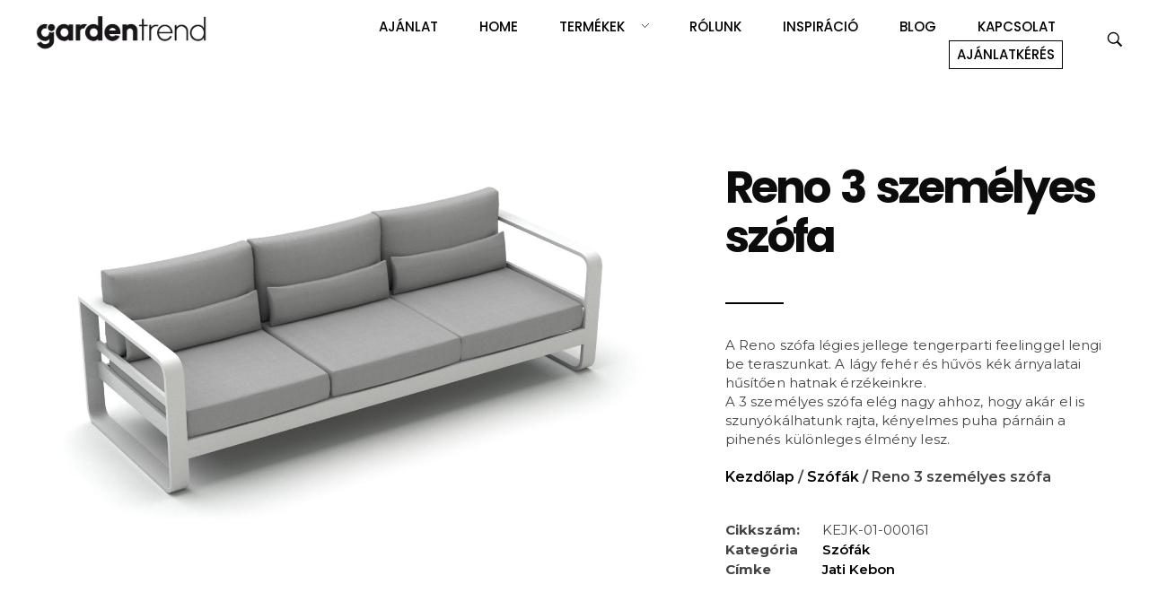

--- FILE ---
content_type: text/html; charset=UTF-8
request_url: https://gardentrend.hu/termek/reno-3-szemelyes-szofa/
body_size: 36178
content:
<!DOCTYPE html>
<!--[if IE 9 ]>   <html class="no-js oldie ie9 ie" lang="hu" prefix="og: https://ogp.me/ns#" > <![endif]-->
<!--[if (gt IE 9)|!(IE)]><!--> <html class="no-js" lang="hu" prefix="og: https://ogp.me/ns#" > <!--<![endif]-->
<head>
        <meta charset="UTF-8" >
        <meta http-equiv="X-UA-Compatible" content="IE=edge">
        <!-- devices setting -->
        <meta name="viewport"   content="initial-scale=1,user-scalable=no,width=device-width">

<!-- outputs by wp_head -->
	<style>img:is([sizes="auto" i], [sizes^="auto," i]) { contain-intrinsic-size: 3000px 1500px }</style>
	<script data-rocketlazyloadscript='[data-uri]' id="cookie-law-info-gcm-var-js"></script>
<script data-rocketlazyloadscript='https://gardentrend.hu/wp-content/plugins/cookie-law-info/lite/frontend/js/gcm.min.js' id="cookie-law-info-gcm-js" type="text/javascript" ></script> <script id="cookieyes" type="text/javascript" src="https://cdn-cookieyes.com/client_data/b936e5519945a8cf0c0c1723/script.js"></script>
<!-- Search Engine Optimization by Rank Math - https://rankmath.com/ -->
<title>Reno 3 személyes szófa - Gardentrend</title><link rel="stylesheet" href="https://fonts.googleapis.com/css?family=Poppins%3A100%2C100italic%2C200%2C200italic%2C300%2C300italic%2C400%2C400italic%2C500%2C500italic%2C600%2C600italic%2C700%2C700italic%2C800%2C800italic%2C900%2C900italic%7CMontserrat%3A100%2C100italic%2C200%2C200italic%2C300%2C300italic%2C400%2C400italic%2C500%2C500italic%2C600%2C600italic%2C700%2C700italic%2C800%2C800italic%2C900%2C900italic&#038;subset=latin-ext&#038;display=swap" />
<meta name="description" content="A Reno szófa légies jellege tengerparti feelinggel lengi be teraszunkat. A lágy fehér és hűvös kék árnyalatai hűsítően hatnak érzékeinkre. A 3 személyes szófa elég nagy ahhoz, hogy akár el is szunyókálhatunk rajta, kényelmes puha párnáin a pihenés különleges élmény lesz."/>
<meta name="robots" content="index, follow, max-snippet:-1, max-video-preview:-1, max-image-preview:large"/>
<link rel="canonical" href="https://gardentrend.hu/termek/reno-3-szemelyes-szofa/" />
<meta property="og:locale" content="hu_HU" />
<meta property="og:type" content="product" />
<meta property="og:title" content="Reno 3 személyes szófa - Gardentrend" />
<meta property="og:description" content="A Reno szófa légies jellege tengerparti feelinggel lengi be teraszunkat. A lágy fehér és hűvös kék árnyalatai hűsítően hatnak érzékeinkre. A 3 személyes szófa elég nagy ahhoz, hogy akár el is szunyókálhatunk rajta, kényelmes puha párnáin a pihenés különleges élmény lesz." />
<meta property="og:url" content="https://gardentrend.hu/termek/reno-3-szemelyes-szofa/" />
<meta property="og:site_name" content="Gardentrend" />
<meta property="og:updated_time" content="2025-08-15T08:41:02+00:00" />
<meta property="og:image" content="https://gardentrend.hu/wp-content/uploads/2023/01/gardentrend-jati-and-kebon-reno-3-szemelyes-szofa-white-1.jpg" />
<meta property="og:image:secure_url" content="https://gardentrend.hu/wp-content/uploads/2023/01/gardentrend-jati-and-kebon-reno-3-szemelyes-szofa-white-1.jpg" />
<meta property="og:image:width" content="1400" />
<meta property="og:image:height" content="860" />
<meta property="og:image:alt" content="Reno 3 személyes szófa" />
<meta property="og:image:type" content="image/jpeg" />
<meta property="product:price:currency" content="HUF" />
<meta property="product:availability" content="instock" />
<meta name="twitter:card" content="summary_large_image" />
<meta name="twitter:title" content="Reno 3 személyes szófa - Gardentrend" />
<meta name="twitter:description" content="A Reno szófa légies jellege tengerparti feelinggel lengi be teraszunkat. A lágy fehér és hűvös kék árnyalatai hűsítően hatnak érzékeinkre. A 3 személyes szófa elég nagy ahhoz, hogy akár el is szunyókálhatunk rajta, kényelmes puha párnáin a pihenés különleges élmény lesz." />
<meta name="twitter:image" content="https://gardentrend.hu/wp-content/uploads/2023/01/gardentrend-jati-and-kebon-reno-3-szemelyes-szofa-white-1.jpg" />
<meta name="twitter:label1" content="Ár" />
<meta name="twitter:data1" content="0&nbsp;&#070;&#116;" />
<meta name="twitter:label2" content="Elérhetőség" />
<meta name="twitter:data2" content="Készleten" />
<script type="application/ld+json" class="rank-math-schema">{"@context":"https://schema.org","@graph":[{"@type":"Organization","@id":"https://gardentrend.hu/#organization","name":"Gardentrend"},{"@type":"WebSite","@id":"https://gardentrend.hu/#website","url":"https://gardentrend.hu","name":"Gardentrend","publisher":{"@id":"https://gardentrend.hu/#organization"},"inLanguage":"hu"},{"@type":"ImageObject","@id":"https://gardentrend.hu/wp-content/uploads/2023/01/gardentrend-jati-and-kebon-reno-3-szemelyes-szofa-white-1.jpg","url":"https://gardentrend.hu/wp-content/uploads/2023/01/gardentrend-jati-and-kebon-reno-3-szemelyes-szofa-white-1.jpg","width":"1400","height":"860","inLanguage":"hu"},{"@type":"ItemPage","@id":"https://gardentrend.hu/termek/reno-3-szemelyes-szofa/#webpage","url":"https://gardentrend.hu/termek/reno-3-szemelyes-szofa/","name":"Reno 3 szem\u00e9lyes sz\u00f3fa - Gardentrend","datePublished":"2023-01-26T13:13:40+00:00","dateModified":"2025-08-15T08:41:02+00:00","isPartOf":{"@id":"https://gardentrend.hu/#website"},"primaryImageOfPage":{"@id":"https://gardentrend.hu/wp-content/uploads/2023/01/gardentrend-jati-and-kebon-reno-3-szemelyes-szofa-white-1.jpg"},"inLanguage":"hu"},{"@type":"Product","name":"Reno 3 szem\u00e9lyes sz\u00f3fa - Gardentrend","description":"A Reno sz\u00f3fa l\u00e9gies jellege tengerparti feelinggel lengi be teraszunkat. A l\u00e1gy feh\u00e9r \u00e9s h\u0171v\u00f6s k\u00e9k \u00e1rnyalatai h\u0171s\u00edt\u0151en hatnak \u00e9rz\u00e9keinkre. A 3 szem\u00e9lyes sz\u00f3fa el\u00e9g nagy ahhoz, hogy ak\u00e1r el is szuny\u00f3k\u00e1lhatunk rajta, k\u00e9nyelmes puha p\u00e1rn\u00e1in a pihen\u00e9s k\u00fcl\u00f6nleges \u00e9lm\u00e9ny lesz.","sku":"KEJK-01-000161","category":"Sz\u00f3f\u00e1k","mainEntityOfPage":{"@id":"https://gardentrend.hu/termek/reno-3-szemelyes-szofa/#webpage"},"image":[{"@type":"ImageObject","url":"https://gardentrend.hu/wp-content/uploads/2023/01/gardentrend-jati-and-kebon-reno-3-szemelyes-szofa-white-1.jpg","height":"860","width":"1400"}],"@id":"https://gardentrend.hu/termek/reno-3-szemelyes-szofa/#richSnippet"}]}</script>
<!-- /Rank Math WordPress SEO plugin -->

<script type='application/javascript'  id='pys-version-script'>console.log('PixelYourSite Free version 11.1.4');</script>
<link href='https://fonts.gstatic.com' crossorigin rel='preconnect' />
<link rel="alternate" type="application/rss+xml" title="Gardentrend &raquo; hírcsatorna" href="https://gardentrend.hu/feed/" />
<link rel="alternate" type="application/rss+xml" title="Gardentrend &raquo; hozzászólás hírcsatorna" href="https://gardentrend.hu/comments/feed/" />
<style id='wp-emoji-styles-inline-css'>

	img.wp-smiley, img.emoji {
		display: inline !important;
		border: none !important;
		box-shadow: none !important;
		height: 1em !important;
		width: 1em !important;
		margin: 0 0.07em !important;
		vertical-align: -0.1em !important;
		background: none !important;
		padding: 0 !important;
	}
</style>
<link data-minify="1" rel='stylesheet' id='awcdp-frontend-css' href='https://gardentrend.hu/wp-content/cache/min/1/wp-content/plugins/deposits-partial-payments-for-woocommerce/assets/css/frontend-01399e2589e98d740b97d6fa69ff2c3f.css' media='all' />
<link data-minify="1" rel='stylesheet' id='woocommerce-layout-css' href='https://gardentrend.hu/wp-content/cache/min/1/wp-content/plugins/woocommerce/assets/css/woocommerce-layout-3c4b6998f167e6450e9c150fbedc4fe8.css' media='all' />
<link rel='stylesheet' id='woocommerce-smallscreen-css' href='https://gardentrend.hu/wp-content/plugins/woocommerce/assets/css/woocommerce-smallscreen.css?ver=10.3.7' media='only screen and (max-width: 768px)' />
<link data-minify="1" rel='stylesheet' id='woocommerce-general-css' href='https://gardentrend.hu/wp-content/cache/min/1/wp-content/plugins/woocommerce/assets/css/woocommerce-33450f03a7398f05ff62eaba2389c50f.css' media='all' />
<style id='woocommerce-inline-inline-css'>
.woocommerce form .form-row .required { visibility: visible; }
</style>
<link rel='stylesheet' id='wp-ulike-css' href='https://gardentrend.hu/wp-content/plugins/wp-ulike/assets/css/wp-ulike.min.css?ver=4.8.0' media='all' />
<link data-minify="1" rel='stylesheet' id='brands-styles-css' href='https://gardentrend.hu/wp-content/cache/min/1/wp-content/plugins/woocommerce/assets/css/brands-d15e4930ee1465ae7805719ba7da3b89.css' media='all' />
<link data-minify="1" rel='stylesheet' id='auxin-base-css' href='https://gardentrend.hu/wp-content/cache/min/1/wp-content/themes/phlox-pro/css/base-ab4e992a87c44a409714092d9dbf6e03.css' media='all' />
<link data-minify="1" rel='stylesheet' id='auxin-front-icon-css' href='https://gardentrend.hu/wp-content/cache/min/1/wp-content/themes/phlox-pro/css/auxin-icon-7444f1d317dd7ac0ccda430fbc476f4b.css' media='all' />
<link data-minify="1" rel='stylesheet' id='auxin-main-css' href='https://gardentrend.hu/wp-content/cache/min/1/wp-content/themes/phlox-pro/css/main-1f21660d3304371d6b3c0b6020c02d35.css' media='all' />
<link data-minify="1" rel='stylesheet' id='dflip-style-css' href='https://gardentrend.hu/wp-content/cache/min/1/wp-content/plugins/3d-flipbook-dflip-lite/assets/css/dflip.min-0dcff0a0b931b4c2c95c6ceb4ed2f25a.css' media='all' />
<link rel='stylesheet' id='elementor-frontend-css' href='https://gardentrend.hu/wp-content/plugins/elementor/assets/css/frontend.min.css?ver=3.32.5' media='all' />
<link rel='stylesheet' id='widget-image-css' href='https://gardentrend.hu/wp-content/plugins/elementor/assets/css/widget-image.min.css?ver=3.32.5' media='all' />
<link rel='stylesheet' id='widget-woocommerce-product-images-css' href='https://gardentrend.hu/wp-content/plugins/elementor-pro/assets/css/widget-woocommerce-product-images.min.css?ver=3.32.1' media='all' />
<link rel='stylesheet' id='widget-heading-css' href='https://gardentrend.hu/wp-content/plugins/elementor/assets/css/widget-heading.min.css?ver=3.32.5' media='all' />
<link rel='stylesheet' id='widget-divider-css' href='https://gardentrend.hu/wp-content/plugins/elementor/assets/css/widget-divider.min.css?ver=3.32.5' media='all' />
<link rel='stylesheet' id='widget-woocommerce-product-meta-css' href='https://gardentrend.hu/wp-content/plugins/elementor-pro/assets/css/widget-woocommerce-product-meta.min.css?ver=3.32.1' media='all' />
<link rel='stylesheet' id='widget-woocommerce-product-price-css' href='https://gardentrend.hu/wp-content/plugins/elementor-pro/assets/css/widget-woocommerce-product-price.min.css?ver=3.32.1' media='all' />
<link rel='stylesheet' id='widget-woocommerce-products-css' href='https://gardentrend.hu/wp-content/plugins/elementor-pro/assets/css/widget-woocommerce-products.min.css?ver=3.32.1' media='all' />
<link data-minify="1" rel='stylesheet' id='elementor-icons-css' href='https://gardentrend.hu/wp-content/cache/min/1/wp-content/plugins/elementor/assets/lib/eicons/css/elementor-icons.min-cbee5c3cb542c114ed8d4cb31f052b63.css' media='all' />
<link data-minify="1" rel='stylesheet' id='elementor-post-160-css' href='https://gardentrend.hu/wp-content/cache/min/1/wp-content/uploads/elementor/css/post-160-0438605742105703f9687ae9148abdaf.css' media='all' />
<link data-minify="1" rel='stylesheet' id='auxin-elementor-widgets-css' href='https://gardentrend.hu/wp-content/cache/min/1/wp-content/plugins/auxin-elements/admin/assets/css/elementor-widgets-bc656950f1dd54bcc7050fb650115147.css' media='all' />
<link rel='stylesheet' id='mediaelement-css' href='https://gardentrend.hu/wp-includes/js/mediaelement/mediaelementplayer-legacy.min.css?ver=4.2.17' media='all' />
<link rel='stylesheet' id='wp-mediaelement-css' href='https://gardentrend.hu/wp-includes/js/mediaelement/wp-mediaelement.min.css?ver=6.8.3' media='all' />
<link data-minify="1" rel='stylesheet' id='she-header-style-css' href='https://gardentrend.hu/wp-content/cache/min/1/wp-content/plugins/sticky-header-effects-for-elementor/assets/css/she-header-style-4bd0b3696e0ea0bd5ffa8a756d444fdb.css' media='all' />
<link rel='stylesheet' id='e-ribbon-css' href='https://gardentrend.hu/wp-content/plugins/elementor-pro/assets/css/conditionals/ribbon.min.css?ver=3.32.1' media='all' />
<link rel='stylesheet' id='widget-price-table-css' href='https://gardentrend.hu/wp-content/plugins/elementor-pro/assets/css/widget-price-table.min.css?ver=3.32.1' media='all' />
<link data-minify="1" rel='stylesheet' id='swiper-css' href='https://gardentrend.hu/wp-content/cache/min/1/wp-content/plugins/elementor/assets/lib/swiper/v8/css/swiper.min-08d1f5cb69bf54d5552027db9cbff9e0.css' media='all' />
<link rel='stylesheet' id='e-swiper-css' href='https://gardentrend.hu/wp-content/plugins/elementor/assets/css/conditionals/e-swiper.min.css?ver=3.32.5' media='all' />
<link rel='stylesheet' id='widget-gallery-css' href='https://gardentrend.hu/wp-content/plugins/elementor-pro/assets/css/widget-gallery.min.css?ver=3.32.1' media='all' />
<link rel='stylesheet' id='elementor-gallery-css' href='https://gardentrend.hu/wp-content/plugins/elementor/assets/lib/e-gallery/css/e-gallery.min.css?ver=1.2.0' media='all' />
<link rel='stylesheet' id='e-transitions-css' href='https://gardentrend.hu/wp-content/plugins/elementor-pro/assets/css/conditionals/transitions.min.css?ver=3.32.1' media='all' />
<link rel='stylesheet' id='widget-video-css' href='https://gardentrend.hu/wp-content/plugins/elementor/assets/css/widget-video.min.css?ver=3.32.5' media='all' />
<link data-minify="1" rel='stylesheet' id='elementor-post-3343-css' href='https://gardentrend.hu/wp-content/cache/min/1/wp-content/uploads/elementor/css/post-3343-d481911c0c4ba6a7446fef7f214480d9.css' media='all' />
<link data-minify="1" rel='stylesheet' id='elementor-post-161-css' href='https://gardentrend.hu/wp-content/cache/min/1/wp-content/uploads/elementor/css/post-161-576656bbf64f6ad4ec95d1d7cc7c6a10.css' media='all' />
<link data-minify="1" rel='stylesheet' id='elementor-post-660-css' href='https://gardentrend.hu/wp-content/cache/min/1/wp-content/uploads/elementor/css/post-660-f3ce841db3b6aba3c52620cd06c06722.css' media='all' />
<link data-minify="1" rel='stylesheet' id='auxin-custom-css' href='https://gardentrend.hu/wp-content/cache/min/1/wp-content/uploads/phlox-pro/custom-8b17e7e4f8753fa4ae75c7c6621be209.css' media='all' />
<link data-minify="1" rel='stylesheet' id='auxin-go-pricing-css' href='https://gardentrend.hu/wp-content/cache/min/1/wp-content/themes/phlox-pro/css/go-pricing-9a7f87efd3e0bd2a1d91787cd25b927a.css' media='all' />
<link data-minify="1" rel='stylesheet' id='auxin-portfolio-css' href='https://gardentrend.hu/wp-content/cache/min/1/wp-content/themes/phlox-pro/css/portfolio-83b6048071d4fcae4ca44bf14aab7857.css' media='all' />
<link data-minify="1" rel='stylesheet' id='auxin-elementor-base-css' href='https://gardentrend.hu/wp-content/cache/min/1/wp-content/themes/phlox-pro/css/other/elementor-77b6fcf4d7328c512e2e54c7a586c5fc.css' media='all' />
<link data-minify="1" rel='stylesheet' id='elementor-post-203-css' href='https://gardentrend.hu/wp-content/cache/min/1/wp-content/uploads/elementor/css/post-203-644bc8dc2e0b0814160cbea341e8236d.css' media='all' />
<link rel='stylesheet' id='e-motion-fx-css' href='https://gardentrend.hu/wp-content/plugins/elementor-pro/assets/css/modules/motion-fx.min.css?ver=3.32.1' media='all' />
<link rel='stylesheet' id='widget-social-icons-css' href='https://gardentrend.hu/wp-content/plugins/elementor/assets/css/widget-social-icons.min.css?ver=3.32.5' media='all' />
<link rel='stylesheet' id='e-apple-webkit-css' href='https://gardentrend.hu/wp-content/plugins/elementor/assets/css/conditionals/apple-webkit.min.css?ver=3.32.5' media='all' />
<link rel='stylesheet' id='wp-add-custom-css-css' href='https://gardentrend.hu?display_custom_css=css&#038;ver=6.8.3' media='all' />


<link rel='stylesheet' id='elementor-icons-shared-0-css' href='https://gardentrend.hu/wp-content/plugins/elementor/assets/lib/font-awesome/css/fontawesome.min.css?ver=5.15.3' media='all' />
<link data-minify="1" rel='stylesheet' id='elementor-icons-fa-solid-css' href='https://gardentrend.hu/wp-content/cache/min/1/wp-content/plugins/elementor/assets/lib/font-awesome/css/solid.min-a3c71b81cbd2f835e5bec84c19504437.css' media='all' />
<link data-minify="1" rel='stylesheet' id='elementor-icons-fa-brands-css' href='https://gardentrend.hu/wp-content/cache/min/1/wp-content/plugins/elementor/assets/lib/font-awesome/css/brands.min-91787df548602b00fb24008040a4e66c.css' media='all' />
<script id="jquery-core-js-extra">
var pysFacebookRest = {"restApiUrl":"https:\/\/gardentrend.hu\/wp-json\/pys-facebook\/v1\/event","debug":""};
</script>
<script src="https://gardentrend.hu/wp-includes/js/jquery/jquery.min.js?ver=3.7.1" id="jquery-core-js"></script>
<script src="https://gardentrend.hu/wp-includes/js/jquery/jquery-migrate.min.js?ver=3.4.1" id="jquery-migrate-js"></script>
<script src="https://gardentrend.hu/wp-content/plugins/auxin-pro-tools/admin/assets/js/elementor/widgets.js?ver=1.9.7" id="auxin-elementor-pro-widgets-js"></script>
<script src="https://gardentrend.hu/wp-content/plugins/woocommerce/assets/js/jquery-blockui/jquery.blockUI.min.js?ver=2.7.0-wc.10.3.7" id="wc-jquery-blockui-js" defer data-wp-strategy="defer"></script>
<script id="wc-add-to-cart-js-extra">
var wc_add_to_cart_params = {"ajax_url":"\/wp-admin\/admin-ajax.php","wc_ajax_url":"\/?wc-ajax=%%endpoint%%","i18n_view_cart":"Kos\u00e1r","cart_url":"https:\/\/gardentrend.hu","is_cart":"","cart_redirect_after_add":"no"};
</script>
<script src="https://gardentrend.hu/wp-content/plugins/woocommerce/assets/js/frontend/add-to-cart.min.js?ver=10.3.7" id="wc-add-to-cart-js" defer data-wp-strategy="defer"></script>
<script src="https://gardentrend.hu/wp-content/plugins/woocommerce/assets/js/zoom/jquery.zoom.min.js?ver=1.7.21-wc.10.3.7" id="wc-zoom-js" defer data-wp-strategy="defer"></script>
<script src="https://gardentrend.hu/wp-content/plugins/woocommerce/assets/js/flexslider/jquery.flexslider.min.js?ver=2.7.2-wc.10.3.7" id="wc-flexslider-js" defer data-wp-strategy="defer"></script>
<script id="wc-single-product-js-extra">
var wc_single_product_params = {"i18n_required_rating_text":"K\u00e9rlek, v\u00e1lassz egy \u00e9rt\u00e9kel\u00e9st","i18n_rating_options":["1 \/ 5 csillag","2 \/ 5 csillag","3 \/ 5 csillag","4 \/ 5 csillag","5 \/ 5 csillag"],"i18n_product_gallery_trigger_text":"View full-screen image gallery","review_rating_required":"yes","flexslider":{"rtl":false,"animation":"slide","smoothHeight":true,"directionNav":false,"controlNav":"thumbnails","slideshow":false,"animationSpeed":500,"animationLoop":false,"allowOneSlide":false},"zoom_enabled":"1","zoom_options":[],"photoswipe_enabled":"","photoswipe_options":{"shareEl":false,"closeOnScroll":false,"history":false,"hideAnimationDuration":0,"showAnimationDuration":0},"flexslider_enabled":"1"};
</script>
<script src="https://gardentrend.hu/wp-content/plugins/woocommerce/assets/js/frontend/single-product.min.js?ver=10.3.7" id="wc-single-product-js" defer data-wp-strategy="defer"></script>
<script src="https://gardentrend.hu/wp-content/plugins/woocommerce/assets/js/js-cookie/js.cookie.min.js?ver=2.1.4-wc.10.3.7" id="wc-js-cookie-js" defer data-wp-strategy="defer"></script>
<script id="woocommerce-js-extra">
var woocommerce_params = {"ajax_url":"\/wp-admin\/admin-ajax.php","wc_ajax_url":"\/?wc-ajax=%%endpoint%%","i18n_password_show":"Jelsz\u00f3 megjelen\u00edt\u00e9se","i18n_password_hide":"Jelsz\u00f3 elrejt\u00e9se"};
</script>
<script src="https://gardentrend.hu/wp-content/plugins/woocommerce/assets/js/frontend/woocommerce.min.js?ver=10.3.7" id="woocommerce-js" defer data-wp-strategy="defer"></script>
<script id="WCPAY_ASSETS-js-extra">
var wcpayAssets = {"url":"https:\/\/gardentrend.hu\/wp-content\/plugins\/woocommerce-payments\/dist\/"};
</script>
<script src="https://gardentrend.hu/wp-content/plugins/sticky-header-effects-for-elementor/assets/js/she-header.js?ver=2.1.4" id="she-header-js"></script>
<script src="https://gardentrend.hu/wp-content/plugins/pixelyoursite/dist/scripts/jquery.bind-first-0.2.3.min.js?ver=0.2.3" id="jquery-bind-first-js"></script>
<script src="https://gardentrend.hu/wp-content/plugins/pixelyoursite/dist/scripts/js.cookie-2.1.3.min.js?ver=2.1.3" id="js-cookie-pys-js"></script>
<script src="https://gardentrend.hu/wp-content/plugins/pixelyoursite/dist/scripts/tld.min.js?ver=2.3.1" id="js-tld-js"></script>
<script id="pys-js-extra">
var pysOptions = {"staticEvents":{"facebook":{"woo_view_content":[{"delay":0,"type":"static","name":"ViewContent","pixelIds":["3455635111345989"],"eventID":"580b6005-5f76-4079-8ab1-d48909b3d8e3","params":{"content_ids":["3343"],"content_type":"product","tags":"Jati Kebon","content_name":"Reno 3 szem\u00e9lyes sz\u00f3fa","category_name":"Sz\u00f3f\u00e1k","value":"0","currency":"HUF","contents":[{"id":"3343","quantity":1}],"product_price":"0","page_title":"Reno 3 szem\u00e9lyes sz\u00f3fa","post_type":"product","post_id":3343,"plugin":"PixelYourSite","user_role":"guest","event_url":"gardentrend.hu\/termek\/reno-3-szemelyes-szofa\/"},"e_id":"woo_view_content","ids":[],"hasTimeWindow":false,"timeWindow":0,"woo_order":"","edd_order":""}],"custom_event":[{"delay":"","type":"static","custom_event_post_id":9348,"name":"ViewContent","pixelIds":["3455635111345989"],"eventID":"bd31aa86-6e28-4392-9e87-dbc95bbee889","params":{"page_title":"Reno 3 szem\u00e9lyes sz\u00f3fa","post_type":"product","post_id":3343,"plugin":"PixelYourSite","user_role":"guest","event_url":"gardentrend.hu\/termek\/reno-3-szemelyes-szofa\/"},"e_id":"custom_event","ids":[],"hasTimeWindow":false,"timeWindow":0,"woo_order":"","edd_order":""}],"init_event":[{"delay":0,"type":"static","ajaxFire":false,"name":"PageView","pixelIds":["3455635111345989"],"eventID":"83a7bfb9-f232-49e5-8d8b-6721d33b7733","params":{"page_title":"Reno 3 szem\u00e9lyes sz\u00f3fa","post_type":"product","post_id":3343,"plugin":"PixelYourSite","user_role":"guest","event_url":"gardentrend.hu\/termek\/reno-3-szemelyes-szofa\/"},"e_id":"init_event","ids":[],"hasTimeWindow":false,"timeWindow":0,"woo_order":"","edd_order":""}]}},"dynamicEvents":[],"triggerEvents":[],"triggerEventTypes":[],"facebook":{"pixelIds":["3455635111345989"],"advancedMatching":[],"advancedMatchingEnabled":true,"removeMetadata":false,"wooVariableAsSimple":false,"serverApiEnabled":true,"wooCRSendFromServer":false,"send_external_id":null,"enabled_medical":false,"do_not_track_medical_param":["event_url","post_title","page_title","landing_page","content_name","categories","category_name","tags"],"meta_ldu":false},"debug":"","siteUrl":"https:\/\/gardentrend.hu","ajaxUrl":"https:\/\/gardentrend.hu\/wp-admin\/admin-ajax.php","ajax_event":"5167244a65","enable_remove_download_url_param":"1","cookie_duration":"7","last_visit_duration":"60","enable_success_send_form":"","ajaxForServerEvent":"1","ajaxForServerStaticEvent":"1","useSendBeacon":"1","send_external_id":"1","external_id_expire":"180","track_cookie_for_subdomains":"1","google_consent_mode":"1","gdpr":{"ajax_enabled":false,"all_disabled_by_api":false,"facebook_disabled_by_api":false,"analytics_disabled_by_api":false,"google_ads_disabled_by_api":false,"pinterest_disabled_by_api":false,"bing_disabled_by_api":false,"reddit_disabled_by_api":false,"externalID_disabled_by_api":false,"facebook_prior_consent_enabled":true,"analytics_prior_consent_enabled":true,"google_ads_prior_consent_enabled":null,"pinterest_prior_consent_enabled":true,"bing_prior_consent_enabled":true,"cookiebot_integration_enabled":false,"cookiebot_facebook_consent_category":"marketing","cookiebot_analytics_consent_category":"statistics","cookiebot_tiktok_consent_category":"marketing","cookiebot_google_ads_consent_category":"marketing","cookiebot_pinterest_consent_category":"marketing","cookiebot_bing_consent_category":"marketing","consent_magic_integration_enabled":false,"real_cookie_banner_integration_enabled":false,"cookie_notice_integration_enabled":false,"cookie_law_info_integration_enabled":false,"analytics_storage":{"enabled":true,"value":"granted","filter":false},"ad_storage":{"enabled":true,"value":"granted","filter":false},"ad_user_data":{"enabled":true,"value":"granted","filter":false},"ad_personalization":{"enabled":true,"value":"granted","filter":false}},"cookie":{"disabled_all_cookie":false,"disabled_start_session_cookie":false,"disabled_advanced_form_data_cookie":false,"disabled_landing_page_cookie":false,"disabled_first_visit_cookie":false,"disabled_trafficsource_cookie":false,"disabled_utmTerms_cookie":false,"disabled_utmId_cookie":false},"tracking_analytics":{"TrafficSource":"direct","TrafficLanding":"undefined","TrafficUtms":[],"TrafficUtmsId":[]},"GATags":{"ga_datalayer_type":"default","ga_datalayer_name":"dataLayerPYS"},"woo":{"enabled":true,"enabled_save_data_to_orders":true,"addToCartOnButtonEnabled":true,"addToCartOnButtonValueEnabled":true,"addToCartOnButtonValueOption":"price","singleProductId":3343,"removeFromCartSelector":"form.woocommerce-cart-form .remove","addToCartCatchMethod":"add_cart_hook","is_order_received_page":false,"containOrderId":false},"edd":{"enabled":false},"cache_bypass":"1769762373"};
</script>
<script src="https://gardentrend.hu/wp-content/plugins/pixelyoursite/dist/scripts/public.js?ver=11.1.4" id="pys-js"></script>
<script id="auxin-modernizr-js-extra">
var auxin = {"ajax_url":"https:\/\/gardentrend.hu\/wp-admin\/admin-ajax.php","is_rtl":"","is_reponsive":"1","is_framed":"","frame_width":"20","wpml_lang":"en","uploadbaseurl":"https:\/\/gardentrend.hu\/wp-content\/uploads","nonce":"519228283f"};
</script>
<script id="auxin-modernizr-js-before">
/* < ![CDATA[ */
function auxinNS(n){for(var e=n.split("."),a=window,i="",r=e.length,t=0;r>t;t++)"window"!=e[t]&&(i=e[t],a[i]=a[i]||{},a=a[i]);return a;}
/* ]]> */
</script>
<script src="https://gardentrend.hu/wp-content/themes/phlox-pro/js/solo/modernizr-custom.min.js?ver=5.17.7" id="auxin-modernizr-js"></script>
<link rel="https://api.w.org/" href="https://gardentrend.hu/wp-json/" /><link rel="alternate" title="JSON" type="application/json" href="https://gardentrend.hu/wp-json/wp/v2/product/3343" /><link rel="EditURI" type="application/rsd+xml" title="RSD" href="https://gardentrend.hu/xmlrpc.php?rsd" />
<meta name="generator" content="WordPress 6.8.3" />
<link rel='shortlink' href='https://gardentrend.hu/?p=3343' />
<link rel="alternate" title="oEmbed (JSON)" type="application/json+oembed" href="https://gardentrend.hu/wp-json/oembed/1.0/embed?url=https%3A%2F%2Fgardentrend.hu%2Ftermek%2Freno-3-szemelyes-szofa%2F" />
<link rel="alternate" title="oEmbed (XML)" type="text/xml+oembed" href="https://gardentrend.hu/wp-json/oembed/1.0/embed?url=https%3A%2F%2Fgardentrend.hu%2Ftermek%2Freno-3-szemelyes-szofa%2F&#038;format=xml" />
    <meta name="title"       content="Reno 3 személyes szófa" />
    <meta name="description" content="&lt;div id=&quot;dslc-theme-content&quot;&gt;
&lt;div id=&quot;dslc-theme-content-inner&quot;&gt;
&lt;div class=&quot;module-head&quot;&gt;

A Reno szófa légies jellege tengerparti feelinggel lengi be teraszunkat. A lágy fehér és hűvös kék árnyalatai hűsítően hatnak érzékeinkre.
A 3 személyes szófa elég nagy ahhoz, hogy akár el is szunyókálhatunk rajta, kényelmes puha párnáin a pihenés különleges élmény lesz.

&lt;/div&gt;
&lt;/div&gt;
&lt;/div&gt;" />
        <link rel="image_src"    href="https://gardentrend.hu/wp-content/uploads/2023/01/gardentrend-jati-and-kebon-reno-3-szemelyes-szofa-white-1-90x90.jpg" />
    <!-- Google Tag Manager -->
<script data-rocketlazyloadscript='[data-uri]' ></script>
<!-- End Google Tag Manager -->

<script>
		!function (w, d, t) {
		  w.TiktokAnalyticsObject=t;var ttq=w[t]=w[t]||[];ttq.methods=["page","track","identify","instances","debug","on","off","once","ready","alias","group","enableCookie","disableCookie"],ttq.setAndDefer=function(t,e){t[e]=function(){t.push([e].concat(Array.prototype.slice.call(arguments,0)))}};for(var i=0;i<ttq.methods.length;i++)ttq.setAndDefer(ttq,ttq.methods[i]);ttq.instance=function(t){for(var e=ttq._i[t]||[],n=0;n<ttq.methods.length;n++
)ttq.setAndDefer(e,ttq.methods[n]);return e},ttq.load=function(e,n){var i="https://analytics.tiktok.com/i18n/pixel/events.js";ttq._i=ttq._i||{},ttq._i[e]=[],ttq._i[e]._u=i,ttq._t=ttq._t||{},ttq._t[e]=+new Date,ttq._o=ttq._o||{},ttq._o[e]=n||{};n=document.createElement("script");n.type="text/javascript",n.async=!0,n.src=i+"?sdkid="+e+"&lib="+t;e=document.getElementsByTagName("script")[0];e.parentNode.insertBefore(n,e)};
		
		  ttq.load('CGV4USRC77U5RBGML82G');
		  ttq.page();
		}(window, document, 'ttq');
	</script>
<!-- Meta Pixel Code -->
<script data-rocketlazyloadscript='[data-uri]' ></script>
<noscript><img height="1" width="1" style="display:none" src="https://www.facebook.com/tr?id=3455635111345989&ev=PageView&noscript=1"/></noscript>
<!-- End Meta Pixel Code -->

<meta name="facebook-domain-verification" content="d5c8we7ke0eze9ttnkmr99i0h2fn2m" />

<script type="text/javascript"
src="https://onsite.optimonk.com/script.js?account=10101"
async></script>

<!-- Google tag (gtag.js) --> <script data-rocketlazyloadscript='https://www.googletagmanager.com/gtag/js?id=G-NEY45R2PMF' async ></script> <script data-rocketlazyloadscript='[data-uri]' ></script><!-- Chrome, Firefox OS and Opera -->
<meta name="theme-color" content="rgb(12, 12, 12)" />
<!-- Windows Phone -->
<meta name="msapplication-navbutton-color" content="rgb(12, 12, 12)" />
<!-- iOS Safari -->
<meta name="apple-mobile-web-app-capable" content="yes">
<meta name="apple-mobile-web-app-status-bar-style" content="black-translucent">

	<noscript><style>.woocommerce-product-gallery{ opacity: 1 !important; }</style></noscript>
	<meta name="generator" content="Elementor 3.32.5; features: additional_custom_breakpoints; settings: css_print_method-external, google_font-enabled, font_display-auto">
<meta name="p:domain_verify" content="003f05b74064e721140265e5e237f971"/>
<style>.recentcomments a{display:inline !important;padding:0 !important;margin:0 !important;}</style>			<style>
				.e-con.e-parent:nth-of-type(n+4):not(.e-lazyloaded):not(.e-no-lazyload),
				.e-con.e-parent:nth-of-type(n+4):not(.e-lazyloaded):not(.e-no-lazyload) * {
					background-image: none !important;
				}
				@media screen and (max-height: 1024px) {
					.e-con.e-parent:nth-of-type(n+3):not(.e-lazyloaded):not(.e-no-lazyload),
					.e-con.e-parent:nth-of-type(n+3):not(.e-lazyloaded):not(.e-no-lazyload) * {
						background-image: none !important;
					}
				}
				@media screen and (max-height: 640px) {
					.e-con.e-parent:nth-of-type(n+2):not(.e-lazyloaded):not(.e-no-lazyload),
					.e-con.e-parent:nth-of-type(n+2):not(.e-lazyloaded):not(.e-no-lazyload) * {
						background-image: none !important;
					}
				}
			</style>
			<link rel="icon" href="https://gardentrend.hu/wp-content/uploads/2023/02/cropped-GardenTrend-favicon-512-32x32.png" sizes="32x32" />
<link rel="icon" href="https://gardentrend.hu/wp-content/uploads/2023/02/cropped-GardenTrend-favicon-512-192x192.png" sizes="192x192" />
<link rel="apple-touch-icon" href="https://gardentrend.hu/wp-content/uploads/2023/02/cropped-GardenTrend-favicon-512-180x180.png" />
<meta name="msapplication-TileImage" content="https://gardentrend.hu/wp-content/uploads/2023/02/cropped-GardenTrend-favicon-512-270x270.png" />
		<style id="wp-custom-css">
			/*custom css start*/
.gfield-choice-input{
	background-color: #DBDCD5;
}
.cky-btn-reject, .cky-btn-preferences{
	color: white !important;
}

.product{
	padding-top: 70px;
}
.textarea{
	border: none;
	width: 100% !important;
}




#termek_kategoria img, .product img{
	transition: all .3s ease-in-out;
}
#termek_kategoria img:hover, .product img:hover{
	transform: scale(1.05);
}
.aux-breadcrumbs, .aux-page-title-entry, .author, .entry-meta-sep, .pswp__caption__center, .gform_required_legend{
	display: none;
}





.elementor-element-54a26d6{
	margin: 0 !important;
	padding: 15px 35px 15px 35px !important;
}

.portfolio-cat-terasz-berendezes .entry-main, .portfolio-cat-latvanytervezes .entry-main{
	pointer-events: none;
}

/* Csak a Black Friday landing oldalon (ID 10195) tűnjön el a fejléc */
body.page-id-10195 header {
    display: none !important;
}

a{
	color: #000000;
	font-weight: 600;
}
a:hover{
	color: #01a8df !important;
}
.menu-item span{
	font-weight: 500 !important;
}
@media screen and (max-width: 400px) {
  .elementor-widget-wc-archive-products .woocommerce.columns-3 ul.products {
    grid-template-columns: repeat(1,1fr);
  }
}
.gform-field-label{
	display: inline;
	font-weight: 500 !important;
	font-family: 'Montserrat' !important;
}
.ginput_container input, .ginput_container_checkbox, .ginput_container_consent{
	border: none !important;
	padding: 0 !important;
	
}
.ginput_container{
	border-bottom: 1px solid #818a91; !important;
}
.gform_button{
	background-color: black !important;
}

#Footer_form .gform-field-label{
	color: white;
}
#Footer_form .gform_button{
	background-color: white !important;
	color: black !important;
}
.gform_button{
	color: white !important;
	border-radius: 0 !important;
}
#Footer_form .ginput_container{
	border-bottom: 1px solid white; !important;
}
#Footer_form a{
	color: white !important;
}
#Footer_form .ginput_container input{
	color: white !important;
}

#menu-item-5847 span{
	border: 1px solid black;
}
#menu-item-5847 span:hover{
	background-color: black;
	color: white;
}
#menu-item-5847 span, #menu-item-215 span, #menu-item-214 span, #menu-item-213 span, #menu-item-212 span, #menu-item-359 span, #menu-item-211 span, #menu-item-20069 span{
	padding: 4px 8px 4px 8px;
}
.gfield_consent_label{
	font-size: 14px;
}


/*custom css end*/
/* -- Burger Menu -- */

.aux-fs-menu .aux-master-menu .aux-menu-item>.aux-item-content {
	font-family: Poppins;
	font-size: 75px;
	font-weight: 700;
	line-height: 140%;
	text-align: left;
	margin-left: 8%;
	padding: 0;
}

.aux-fs-menu .aux-master-menu .aux-menu-item>.aux-item-content:hover {
	color: #FFF;
}

.aux-fs-popup:after {
    z-index: 2;
    background-size: auto;
    background-repeat: no-repeat;
    background-position: right -110px center;
}

.aux-fs-popup .aux-panel-close {
    background-color: #FFF;
    border-radius: 0;
    right: 30px;
    top: 30px;
    width: 47px;
    height: 47px;
    padding: 13px;
}

.aux-fs-popup .aux-panel-close .aux-cross-symbol {
    top: 9px;
}

/* -- Blog Archive -- */

.page-title-section .page-header {
	border-bottom: none;
}

.aux-page-title-entry {
	margin-bottom: 0 !important;
	margin-top: 50px !important;
}

.site-header-section {
	background: transparent !important;
}


/* -- Single Post -- */

.single-post .entry-header, .single-post .entry-info, .single-post .entry-content, .single-post .entry-meta {
	max-width: 60%;
	margin: 0 auto;
}

.single-post .entry-header {
	text-align: center;
}

.single-post .entry-info {
	margin-top: 25px;
	margin-bottom: 25px;
	text-align: center;
}

.single-post .entry-meta {
	margin-top: 80px;
}

.single-post .entry-author::before {
	height: 9px !important;
	width: 1px !important;
	border-radius: 0 !important;
	background-color: rgba(0,0,0,0.5);
}

/* -- Post Info -- */

.single-post .entry-tax::before {
	height: 9px !important;
	width: 1px !important;
	border-radius: 0 !important;
	background-color: rgba(0,0,0,0.5);
}

/* -- Meta Box -- */

.single-post .hentry .entry-meta {
	border: solid 1px #E7EAF6;
	border-width: 1px 0;
}

.wpulike.aux-wpulike .wp_ulike_general_class .wp_ulike_btn:before {
	content: "\e718";
	font-size: 25px;
	color: #202020;
}

.aux-wpulike .wp_ulike_is_liked .wp_ulike_btn:before {
    color: #E74C3C !important;
}

.auxicon-share:before {
	content: "\e08a";
	font-size: 25px;
	line-height: 22px;
	color: #202020;
}

.wpulike.aux-wpulike .wp_ulike_general_class .wp_ulike_btn:hover:before {
	color: #000;
}

.auxicon-share:hover:before {
	color: #000;
} 

.single-post .hentry .entry-meta {
	padding: 2em 0 1.5em 0;
}

/* -- Comments -- */

.comment-respond {
	max-width: 60% !important;
	margin: 0 auto !important;
}

.comment-reply-title {
	margin-top: 88px;
}

.comment-notes {
	margin-bottom: 85px;
	
}

.aux-modern-form-border {
	background-color: rgba(39, 39, 39, 0.3) !important;
	height: 1px !important;
	margin-bottom: 20px;
}

.aux-modern-form .aux-input-group.aux-focused .aux-modern-form-border {
  height: 1px;
  box-shadow: none;
  background-color: #000 !important;
}

/* -- Submit Button -- */

.single-post .aux-modern-form input[type="submit"] {
	background-color: #000;
	border-radius: 0;
	text-align: left;
	padding: 1.6em 8em 1.6em 1.6em !important;
	padding-left: 2em !important;
}

.single-post .form-submit {
	  display: block;
    width: 100%;
    text-align: right;
		margin-top: 80px;
}

/* -- Single Portfolio -- */

.single-portfolio .entry-content .alignnone, .comment-body .alignnone {
	margin: 0;
}

.single-portfolio .entry-side-title::before {
    content: ' ';
    width: 53px;
    height: 2px;
    background-color: #000000;
    left: -28px;
    position: absolute;
    top: 10%;
    display: block;
}

/* * Sticky: None 
 @media screen and (min-width: 992px) {
.single-portfolio .type-portfolio.aux-side-right {
	 padding-right: 0;
	 display: flex;
   flex-flow: row wrap;
}

.single-portfolio .entry-main {
	 float: none;
   flex-basis: 50%;
}

.single-portfolio .type-portfolio.aux-side-right>.entry-side {
	float: none;
	margin-right: auto;
	flex-basis: 50%;
}

.single-portfolio nav {
	flex-basis: 50%;
}
} */
@media screen and (min-width: 1024px) {
.single-portfolio .entry-main {
	width: 50% !important;
}

.single-portfolio .type-portfolio.aux-side-right>.entry-side {
	width: 50% !important;
	margin-right: 0px;
	padding-left: 70px;
	padding-right: 150px;
}

.single-portfolio .type-portfolio.aux-side-right {
	padding-right: 0;
}
}

/*-- button  --*/

.single-portfolio .aux-button {
    text-align: left;
    background-color: #000;
    color: #FFF;
    margin-top: 30px;
    font-family: Montserrat;
    font-size: 15px;
    font-weight: 500;
    padding: 22px 80px 22px 28px !important;
    border-radius: 0;
}

/*-- button line --*/

.single-portfolio .aux-button::after {
    content: "";
    height: 1px;
    display: inline-block;
    background-color: #FFF;
    position: absolute;
    top: 30px;
    margin-left: 140px;
    width: 30px;
    transition: width 0.6s ease;
}

.single-portfolio .aux-button:hover:after {
    width: 60px;
}

/* -- Next/Prev Nav -- */

.single-portfolio .aux-widget-related-posts .widget-title {
	font-family: Poppins;
	font-size: 25px;
	font-weight: 700;
	color: #000;
}

.single-portfolio .aux-widget-related-posts .widget-title::after {
    content: ' ';
	display: block;
    width: 53px;
    height: 2px;
    background-color: #000000;
}

.single-portfolio .entry-media {
	margin-bottom: 0;
}

.type-portfolio .clear {
	clear: left;
}

@media screen and (max-width: 1023px) {
.aux-resp .type-portfolio.aux-side-left>.entry-side, .aux-resp .type-portfolio.aux-side-right>.entry-side {
    margin-bottom: 0;
}
}

@media screen and (max-width: 1024px) {
	.single-portfolio .aux-next-prev-posts:not(.aux-sticky-nav) {
	margin-top: 120px !important;
}
}
	.single-portfolio .aux-next-prev-posts:not(.aux-sticky-nav) {
	margin-top: 0;
}


.single-portfolio .hentry .entry-content p, .single-portfolio .hentry .entry-content, .hentry .comment-body, .single-portfolio .type-portfolio.hentry .entry-main {
	margin-bottom: 0;
}

.single-portfolio .nav-skin-modern {
	background-color: #000;
}

.aux-next-prev-posts.nav-skin-modern .np-prev-section .np-nav-text:before {
   background-image: url("data:image/svg+xml,%3Csvg xmlns='http://www.w3.org/2000/svg' xmlns:xlink='http://www.w3.org/1999/xlink' width='30.075' height='26.667' viewBox='0 0 30.075 26.667'%0A%3E%3Cdefs%3E%3Cstyle%3E .b %7B fill: none; stroke: %23fff; stroke-linecap: round; stroke-width: 1.5px; %7D .c %7B filter: url(%23c); %7D .d %7B filter: url(%23a); %7D %3C/style%3E%3Cfilter id='a' x='0' y='0' width='23.394' height='26.667' filterUnits='userSpaceOnUse' %3E%3CfeOffset dy='3' input='SourceAlpha' /%3E%3CfeGaussianBlur stdDeviation='3' result='b' /%3E%3CfeFlood flood-opacity='0.161' /%3E%3CfeComposite operator='in' in2='b' /%3E%3CfeComposite in='SourceGraphic' /%3E%3C/filter%3E%3Cfilter id='c' x='0.776' y='3.639' width='29.299' height='19.5' filterUnits='userSpaceOnUse' %3E%3CfeOffset dy='3' input='SourceAlpha' /%3E%3CfeGaussianBlur stdDeviation='3' result='d' /%3E%3CfeFlood flood-opacity='0.161' /%3E%3CfeComposite operator='in' in2='d' /%3E%3CfeComposite in='SourceGraphic' /%3E%3C/filter%3E%3C/defs%3E%3Cg class='a' transform='translate(10.061 6.75)'%3E%3Cg class='d' transform='matrix(1, 0, 0, 1, -10.06, -6.75)'%3E%3Cpath class='b' d='M191.3,17.986l-3.583,3.583,3.583,3.583' transform='translate(-177.66 -11.24)' /%3E%3C/g%3E%3Cg class='c' transform='matrix(1, 0, 0, 1, -10.06, -6.75)'%3E%3Cline class='b' x2='9.799' transform='translate(10.53 10.39)' /%3E%3C/g%3E%3C/g%3E%3C/svg%3E%0A");
}

.aux-next-prev-posts.nav-skin-modern .np-next-section .np-nav-text:after {
	background-image: url("data:image/svg+xml,%3Csvg xmlns='http://www.w3.org/2000/svg' xmlns:xlink='http://www.w3.org/1999/xlink' width='30.075' height='26.667' viewBox='0 0 30.075 26.667'%0A%3E%3Cdefs%3E%3Cstyle%3E .b %7B fill: none; stroke: %23fff; stroke-linecap: round; stroke-width: 1.5px; %7D .c %7B filter: url(%23c); %7D .d %7B filter: url(%23a); %7D %3C/style%3E%3Cfilter id='a' x='6.681' y='0' width='23.395' height='26.667' filterUnits='userSpaceOnUse' %3E%3CfeOffset dy='3' input='SourceAlpha' /%3E%3CfeGaussianBlur stdDeviation='3' result='b' /%3E%3CfeFlood flood-opacity='0.161' /%3E%3CfeComposite operator='in' in2='b' /%3E%3CfeComposite in='SourceGraphic' /%3E%3C/filter%3E%3Cfilter id='c' x='0' y='3.639' width='29.299' height='19.5' filterUnits='userSpaceOnUse' %3E%3CfeOffset dy='3' input='SourceAlpha' /%3E%3CfeGaussianBlur stdDeviation='3' result='d' /%3E%3CfeFlood flood-opacity='0.161' /%3E%3CfeComposite operator='in' in2='d' /%3E%3CfeComposite in='SourceGraphic' /%3E%3C/filter%3E%3C/defs%3E%3Cg class='a' transform='translate(-0.481 -5.062)'%3E%3Cg transform='translate(10.232 11.812)'%3E%3Cg class='d' transform='matrix(1, 0, 0, 1, -9.75, -6.75)'%3E%3Cpath class='b' d='M187.718,17.986,191.3,21.57l-3.583,3.583' transform='translate(-171.29 -11.24)' /%3E%3C/g%3E%3Cg class='c' transform='matrix(1, 0, 0, 1, -9.75, -6.75)'%3E%3Cline class='b' x1='9.798' transform='translate(9.75 10.39)' /%3E%3C/g%3E%3C/g%3E%3C/g%3E%3C/svg%3E%0A");         
}


.single-portfolio .np-nav-text {
	color: #FFF !important;
	opacity: 0.4 !important;
}


.single-portfolio .np-prev-section a:hover .np-nav-text, .single-portfolio .np-next-section a:hover .np-nav-text {
	opacity: 1 !important;
}

.single-portfolio .np-prev-section a:hover, .single-portfolio .np-next-section a:hover  {
	text-decoration: none !important;
}

.single-portfolio .aux-next-prev-posts.nav-skin-modern .np-nav-text {
	text-transform: none;
}

.single-portfolio .aux-next-prev-posts .np-prev-section>a:hover .np-nav-text, .aux-next-prev-posts .np-prev-section>a:hover .np-title, .aux-next-prev-posts .np-next-section>a:hover .np-nav-text, .aux-next-prev-posts .np-next-section>a:hover .np-title {
	text-decoration: none;
}

.aux-next-prev-posts.nav-skin-modern .np-prev-section .np-nav-text:before , .aux-next-prev-posts.nav-skin-modern .np-next-section .np-nav-text:after {
	height: 18px;
}

.single-portfolio .cls-1 {
	fill: #FFF;
}

/* -- Related Portfolios -- */

.single-portfolio .aux-widget-related-posts .entry-media {
	margin-bottom: 0.8em;
}

.single-portfolio .type-portfolio .entry-header .entry-title a:hover {
	color: #3d3d3d;
	opacity: .9;
}

.single-portfolio .aux-widget-related-posts .entry-tax {
	font-style: normal;
	color: #000;
  font-family: Montserrat;
	font-size: 16px;
}

.single-portfolio .aux-widget-related-posts .entry-tax a:hover {
	color: #000;
	opacity: .8;
}

/* -- Single Portfolio Typography -- */

.single-portfolio .entry-side-title h1 {
	font-family: Poppins;
	font-size: 50px !important;
	font-weight: 700;
	letter-spacing: -2px;
	color: #000;
	margin-bottom: 1.2em;
}

.single-portfolio .entry-side-overview {
	margin-bottom: 70px !important;
	font-family: Montserrat;
	font-size: 16px;
	font-weight: 500;
	color: #000;
	letter-spacing: 0;
}

.single-portfolio .aux-widget-related-posts .hentry .entry-title {
	font-family: poppins;
	font-weight: 700;
	font-size: 14px;
	
}

	html body {	} 
		</style>
		<!-- end wp_head -->
</head>


<body class="wp-singular product-template-default single single-product postid-3343 wp-theme-phlox-pro theme-phlox-pro auxin-pro woocommerce woocommerce-page woocommerce-no-js elementor-default elementor-template-full-width elementor-kit-160 elementor-page elementor-page-3343 elementor-page-660 phlox-pro aux-dom-unready aux-full-width aux-resp aux-s-fhd  aux-page-animation-off _auxels"  data-framed="">

<!-- Google Tag Manager (noscript) -->
<noscript><iframe src="https://www.googletagmanager.com/ns.html?id=GTM-KKJM8NB"
height="0" width="0" style="display:none;visibility:hidden"></iframe></noscript>
<!-- End Google Tag Manager (noscript) -->
<div id="inner-body">

		<header data-elementor-type="header" data-elementor-id="161" class="elementor elementor-161 elementor-location-header" data-elementor-post-type="elementor_library">
					<section class="elementor-section elementor-top-section elementor-element elementor-element-54a26d6 elementor-section-content-middle she-header-yes elementor-section-boxed elementor-section-height-default elementor-section-height-default" data-id="54a26d6" data-element_type="section" data-settings="{&quot;background_background&quot;:&quot;classic&quot;,&quot;transparent&quot;:&quot;yes&quot;,&quot;background_show&quot;:&quot;yes&quot;,&quot;background&quot;:&quot;#FFFFFF&quot;,&quot;transparent_on&quot;:[&quot;desktop&quot;,&quot;tablet&quot;,&quot;mobile&quot;],&quot;scroll_distance&quot;:{&quot;unit&quot;:&quot;px&quot;,&quot;size&quot;:60,&quot;sizes&quot;:[]},&quot;scroll_distance_tablet&quot;:{&quot;unit&quot;:&quot;px&quot;,&quot;size&quot;:&quot;&quot;,&quot;sizes&quot;:[]},&quot;scroll_distance_mobile&quot;:{&quot;unit&quot;:&quot;px&quot;,&quot;size&quot;:&quot;&quot;,&quot;sizes&quot;:[]},&quot;she_offset_top&quot;:{&quot;unit&quot;:&quot;px&quot;,&quot;size&quot;:0,&quot;sizes&quot;:[]},&quot;she_offset_top_tablet&quot;:{&quot;unit&quot;:&quot;px&quot;,&quot;size&quot;:&quot;&quot;,&quot;sizes&quot;:[]},&quot;she_offset_top_mobile&quot;:{&quot;unit&quot;:&quot;px&quot;,&quot;size&quot;:&quot;&quot;,&quot;sizes&quot;:[]},&quot;she_width&quot;:{&quot;unit&quot;:&quot;%&quot;,&quot;size&quot;:100,&quot;sizes&quot;:[]},&quot;she_width_tablet&quot;:{&quot;unit&quot;:&quot;px&quot;,&quot;size&quot;:&quot;&quot;,&quot;sizes&quot;:[]},&quot;she_width_mobile&quot;:{&quot;unit&quot;:&quot;px&quot;,&quot;size&quot;:&quot;&quot;,&quot;sizes&quot;:[]},&quot;she_padding&quot;:{&quot;unit&quot;:&quot;px&quot;,&quot;top&quot;:0,&quot;right&quot;:&quot;&quot;,&quot;bottom&quot;:0,&quot;left&quot;:&quot;&quot;,&quot;isLinked&quot;:true},&quot;she_padding_tablet&quot;:{&quot;unit&quot;:&quot;px&quot;,&quot;top&quot;:&quot;&quot;,&quot;right&quot;:&quot;&quot;,&quot;bottom&quot;:&quot;&quot;,&quot;left&quot;:&quot;&quot;,&quot;isLinked&quot;:true},&quot;she_padding_mobile&quot;:{&quot;unit&quot;:&quot;px&quot;,&quot;top&quot;:&quot;&quot;,&quot;right&quot;:&quot;&quot;,&quot;bottom&quot;:&quot;&quot;,&quot;left&quot;:&quot;&quot;,&quot;isLinked&quot;:true}}">
						<div class="elementor-container elementor-column-gap-no">
					<div class="aux-parallax-section elementor-column elementor-col-33 elementor-top-column elementor-element elementor-element-99ffd65" data-id="99ffd65" data-element_type="column" data-settings="{&quot;background_background&quot;:&quot;classic&quot;}">
			<div class="elementor-widget-wrap elementor-element-populated">
						<div class="elementor-element elementor-element-35d2830 elementor-widget__width-auto elementor-widget-tablet__width-initial elementor-widget elementor-widget-image" data-id="35d2830" data-element_type="widget" data-widget_type="image.default">
				<div class="elementor-widget-container">
																<a href="https://gardentrend.hu">
							<img fetchpriority="high" width="500" height="105" src="https://gardentrend.hu/wp-content/uploads/2020/03/GardenTrend-logo-1.png" class="attachment-full size-full wp-image-6638" alt="GardenTrend logo" />								</a>
															</div>
				</div>
					</div>
		</div>
				<div class="aux-parallax-section elementor-column elementor-col-33 elementor-top-column elementor-element elementor-element-cde6366" data-id="cde6366" data-element_type="column">
			<div class="elementor-widget-wrap elementor-element-populated">
						<div class="elementor-element elementor-element-d052931 elementor-widget__width-auto elementor-widget-tablet__width-auto elementor-widget-mobile__width-auto elementor-widget elementor-widget-aux_menu_box" data-id="d052931" data-element_type="widget" data-widget_type="aux_menu_box.default">
				<div class="elementor-widget-container">
					<div class="aux-elementor-header-menu aux-nav-menu-element aux-nav-menu-element-d052931"><div class="aux-burger-box" data-target-panel="overlay" data-target-content=".elementor-element-d052931 .aux-master-menu"><div class="aux-burger aux-regular-small"><span class="mid-line"></span></div></div><!-- start master menu -->
<nav id="master-menu-elementor-d052931" class="menu-fomenu-container">

	<ul id="menu-fomenu" class="aux-master-menu aux-no-js aux-skin-classic aux-with-indicator aux-horizontal" data-type="horizontal"  data-switch-type="toggle" data-switch-parent=".elementor-element-d052931 .aux-fs-popup .aux-fs-menu" data-switch-width="1024"  >
		<!-- start single menu -->
		<li id="menu-item-20069" class="menu-item menu-item-type-custom menu-item-object-custom menu-item-20069 aux-menu-depth-0 aux-menu-root-1 aux-menu-item">
			<a href="https://gardentrend.hu/ujevi-ajanlatok/" class="aux-item-content">
				<span class="aux-menu-label">Ajánlat</span>
			</a>
		</li>
		<!-- end single menu -->
		<!-- start single menu -->
		<li id="menu-item-211" class="a1i0s0 menu-item menu-item-type-post_type menu-item-object-page menu-item-home menu-item-211 aux-menu-depth-0 aux-menu-root-2 aux-menu-item">
			<a href="https://gardentrend.hu/" class="aux-item-content">
				<span class="aux-menu-label">Home</span>
			</a>
		</li>
		<!-- end single menu -->

		<!-- start submenu -->
		<li id="menu-item-359" class="menu-item menu-item-type-post_type menu-item-object-page menu-item-has-children menu-item-359 aux-menu-depth-0 aux-menu-root-3 aux-menu-item">
			<a href="https://gardentrend.hu/termekek/" class="aux-item-content">
				<span class="aux-menu-label">Termékek</span>
			</a>

		<ul class="sub-menu aux-submenu">

			<!-- start submenu -->
			<li id="menu-item-1350" class="menu-item menu-item-type-custom menu-item-object-custom menu-item-has-children menu-item-1350 aux-menu-depth-1 aux-menu-item">
				<div class="aux-item-content">
					<span class="aux-menu-label">Étkező</span>
				</div>

			<ul class="sub-menu aux-submenu">
				<li id="menu-item-1337" class="menu-item menu-item-type-taxonomy menu-item-object-product_cat menu-item-1337 aux-menu-depth-2 aux-menu-item">
					<a href="https://gardentrend.hu/termekkategoria/etkezoszettek/" class="aux-item-content">
						<span class="aux-menu-label">Étkezőgarnitúrák</span>
					</a>
				</li>
				<li id="menu-item-1335" class="menu-item menu-item-type-taxonomy menu-item-object-product_cat menu-item-1335 aux-menu-depth-2 aux-menu-item">
					<a href="https://gardentrend.hu/termekkategoria/etkezoasztalok/" class="aux-item-content">
						<span class="aux-menu-label">Étkezőasztalok</span>
					</a>
				</li>
				<li id="menu-item-1336" class="menu-item menu-item-type-taxonomy menu-item-object-product_cat menu-item-1336 aux-menu-depth-2 aux-menu-item">
					<a href="https://gardentrend.hu/termekkategoria/etkezoszekek/" class="aux-item-content">
						<span class="aux-menu-label">Étkezőszékek</span>
					</a>
				</li>
				<li id="menu-item-1372" class="menu-item menu-item-type-taxonomy menu-item-object-product_cat menu-item-1372 aux-menu-depth-2 aux-menu-item">
					<a href="https://gardentrend.hu/termekkategoria/barszettek/" class="aux-item-content">
						<span class="aux-menu-label">Bárszettek</span>
					</a>
				</li>
				<li id="menu-item-1331" class="menu-item menu-item-type-taxonomy menu-item-object-product_cat menu-item-1331 aux-menu-depth-2 aux-menu-item">
					<a href="https://gardentrend.hu/termekkategoria/barasztalok/" class="aux-item-content">
						<span class="aux-menu-label">Bárasztalok</span>
					</a>
				</li>
				<li id="menu-item-1332" class="menu-item menu-item-type-taxonomy menu-item-object-product_cat menu-item-1332 aux-menu-depth-2 aux-menu-item">
					<a href="https://gardentrend.hu/termekkategoria/barszekek/" class="aux-item-content">
						<span class="aux-menu-label">Bárszékek</span>
					</a>
				</li>
				<li id="menu-item-1378" class="menu-item menu-item-type-taxonomy menu-item-object-product_cat menu-item-1378 aux-menu-depth-2 aux-menu-item">
					<a href="https://gardentrend.hu/termekkategoria/zsurkocsik/" class="aux-item-content">
						<span class="aux-menu-label">Zsúrkocsik</span>
					</a>
				</li>
			</ul>
			</li>
			<!-- end submenu -->

			<!-- start submenu -->
			<li id="menu-item-1351" class="menu-item menu-item-type-custom menu-item-object-custom menu-item-has-children menu-item-1351 aux-menu-depth-1 aux-menu-item">
				<div class="aux-item-content">
					<span class="aux-menu-label">Ülőgarnitúra</span>
				</div>

			<ul class="sub-menu aux-submenu">
				<li id="menu-item-1348" class="menu-item menu-item-type-taxonomy menu-item-object-product_cat menu-item-1348 aux-menu-depth-2 aux-menu-item">
					<a href="https://gardentrend.hu/termekkategoria/ulogarniturak/" class="aux-item-content">
						<span class="aux-menu-label">Ülőgarnitúrák</span>
					</a>
				</li>
				<li id="menu-item-1347" class="menu-item menu-item-type-taxonomy menu-item-object-product_cat current-product-ancestor current-menu-parent current-product-parent menu-item-1347 aux-menu-depth-2 aux-menu-item">
					<a href="https://gardentrend.hu/termekkategoria/szofak/" class="aux-item-content">
						<span class="aux-menu-label">Szófák</span>
					</a>
				</li>
				<li id="menu-item-1338" class="menu-item menu-item-type-taxonomy menu-item-object-product_cat menu-item-1338 aux-menu-depth-2 aux-menu-item">
					<a href="https://gardentrend.hu/termekkategoria/fotelek/" class="aux-item-content">
						<span class="aux-menu-label">Fotelek</span>
					</a>
				</li>
				<li id="menu-item-1340" class="menu-item menu-item-type-taxonomy menu-item-object-product_cat menu-item-1340 aux-menu-depth-2 aux-menu-item">
					<a href="https://gardentrend.hu/termekkategoria/kavezoasztalok/" class="aux-item-content">
						<span class="aux-menu-label">Kávézóasztalok</span>
					</a>
				</li>
				<li id="menu-item-1343" class="menu-item menu-item-type-taxonomy menu-item-object-product_cat menu-item-1343 aux-menu-depth-2 aux-menu-item">
					<a href="https://gardentrend.hu/termekkategoria/labtartok/" class="aux-item-content">
						<span class="aux-menu-label">Lábtartók</span>
					</a>
				</li>
				<li id="menu-item-15067" class="menu-item menu-item-type-taxonomy menu-item-object-product_cat menu-item-15067 aux-menu-depth-2 aux-menu-item">
					<a href="https://gardentrend.hu/termekkategoria/szonyegek/" class="aux-item-content">
						<span class="aux-menu-label">Szőnyegek</span>
					</a>
				</li>
			</ul>
			</li>
			<!-- end submenu -->

			<!-- start submenu -->
			<li id="menu-item-1353" class="menu-item menu-item-type-custom menu-item-object-custom menu-item-has-children menu-item-1353 aux-menu-depth-1 aux-menu-item">
				<div class="aux-item-content">
					<span class="aux-menu-label">Napozás</span>
				</div>

			<ul class="sub-menu aux-submenu">
				<li id="menu-item-1345" class="menu-item menu-item-type-taxonomy menu-item-object-product_cat menu-item-1345 aux-menu-depth-2 aux-menu-item">
					<a href="https://gardentrend.hu/termekkategoria/napozoagyak/" class="aux-item-content">
						<span class="aux-menu-label">Napozóágyak</span>
					</a>
				</li>
				<li id="menu-item-1334" class="menu-item menu-item-type-taxonomy menu-item-object-product_cat menu-item-1334 aux-menu-depth-2 aux-menu-item">
					<a href="https://gardentrend.hu/termekkategoria/lounge/" class="aux-item-content">
						<span class="aux-menu-label">Lounge</span>
					</a>
				</li>
			</ul>
			</li>
			<!-- end submenu -->
			<li id="menu-item-1344" class="menu-item menu-item-type-taxonomy menu-item-object-product_cat menu-item-1344 aux-menu-depth-1 aux-menu-item">
				<a href="https://gardentrend.hu/termekkategoria/napernyok/" class="aux-item-content">
					<span class="aux-menu-label">Napernyők</span>
				</a>
			</li>
			<li id="menu-item-1375" class="menu-item menu-item-type-taxonomy menu-item-object-product_cat menu-item-1375 aux-menu-depth-1 aux-menu-item">
				<a href="https://gardentrend.hu/termekkategoria/teraszmelegitok/" class="aux-item-content">
					<span class="aux-menu-label">Teraszmelegítők</span>
				</a>
			</li>
			<li id="menu-item-9537" class="menu-item menu-item-type-taxonomy menu-item-object-product_cat menu-item-9537 aux-menu-depth-1 aux-menu-item">
				<a href="https://gardentrend.hu/termekkategoria/hangszorok/" class="aux-item-content">
					<span class="aux-menu-label">Hangszórók</span>
				</a>
			</li>

			<!-- start submenu -->
			<li id="menu-item-1352" class="menu-item menu-item-type-custom menu-item-object-custom menu-item-has-children menu-item-1352 aux-menu-depth-1 aux-menu-item">
				<div class="aux-item-content">
					<span class="aux-menu-label">Kiegészítő</span>
				</div>

			<ul class="sub-menu aux-submenu">
				<li id="menu-item-1374" class="menu-item menu-item-type-taxonomy menu-item-object-product_cat menu-item-1374 aux-menu-depth-2 aux-menu-item">
					<a href="https://gardentrend.hu/termekkategoria/tarolodobozok/" class="aux-item-content">
						<span class="aux-menu-label">Tárolódobozok</span>
					</a>
				</li>
				<li id="menu-item-1377" class="menu-item menu-item-type-taxonomy menu-item-object-product_cat menu-item-1377 aux-menu-depth-2 aux-menu-item">
					<a href="https://gardentrend.hu/termekkategoria/viragtartok/" class="aux-item-content">
						<span class="aux-menu-label">Virágtartók</span>
					</a>
				</li>
				<li id="menu-item-1373" class="menu-item menu-item-type-taxonomy menu-item-object-product_cat menu-item-1373 aux-menu-depth-2 aux-menu-item">
					<a href="https://gardentrend.hu/termekkategoria/ponyvak/" class="aux-item-content">
						<span class="aux-menu-label">Ponyvák</span>
					</a>
				</li>
				<li id="menu-item-1376" class="menu-item menu-item-type-taxonomy menu-item-object-product_cat menu-item-1376 aux-menu-depth-2 aux-menu-item">
					<a href="https://gardentrend.hu/termekkategoria/tisztitoszerek/" class="aux-item-content">
						<span class="aux-menu-label">Tisztítószerek</span>
					</a>
				</li>
			</ul>
			</li>
			<!-- end submenu -->
		</ul>
		</li>
		<!-- end submenu -->
		<!-- start single menu -->
		<li id="menu-item-212" class="a1i0s0 menu-item menu-item-type-post_type menu-item-object-page menu-item-212 aux-menu-depth-0 aux-menu-root-4 aux-menu-item">
			<a href="https://gardentrend.hu/rolunk/" class="aux-item-content">
				<span class="aux-menu-label">Rólunk</span>
			</a>
		</li>
		<!-- end single menu -->
		<!-- start single menu -->
		<li id="menu-item-213" class="a1i0s0 menu-item menu-item-type-post_type menu-item-object-page menu-item-213 aux-menu-depth-0 aux-menu-root-5 aux-menu-item">
			<a href="https://gardentrend.hu/inspiracio/" class="aux-item-content">
				<span class="aux-menu-label">Inspiráció</span>
			</a>
		</li>
		<!-- end single menu -->
		<!-- start single menu -->
		<li id="menu-item-214" class="a1i0s0 menu-item menu-item-type-post_type menu-item-object-page menu-item-214 aux-menu-depth-0 aux-menu-root-6 aux-menu-item">
			<a href="https://gardentrend.hu/blog-archive/" class="aux-item-content">
				<span class="aux-menu-label">Blog</span>
			</a>
		</li>
		<!-- end single menu -->
		<!-- start single menu -->
		<li id="menu-item-215" class="a1i0s0 menu-item menu-item-type-post_type menu-item-object-page menu-item-215 aux-menu-depth-0 aux-menu-root-7 aux-menu-item">
			<a href="https://gardentrend.hu/kapcsolat/" class="aux-item-content">
				<span class="aux-menu-label">Kapcsolat</span>
			</a>
		</li>
		<!-- end single menu -->
		<!-- start single menu -->
		<li id="menu-item-5847" class="menu-item menu-item-type-post_type menu-item-object-page menu-item-5847 aux-menu-depth-0 aux-menu-root-8 aux-menu-item">
			<a href="https://gardentrend.hu/ajanlatkeres/" class="aux-item-content">
				<span class="aux-menu-label">Ajánlatkérés</span>
			</a>
		</li>
		<!-- end single menu -->
	</ul>

</nav>
<!-- end master menu -->
<section class="aux-fs-popup aux-fs-menu-layout-center aux-indicator"><div class="aux-panel-close"><div class="aux-close aux-cross-symbol aux-thick-medium"></div></div><div class="aux-fs-menu" data-menu-title=""></div></section></div><style>@media only screen and (min-width: 1025px) { .elementor-element-d052931 .aux-burger-box { display: none } }</style>				</div>
				</div>
					</div>
		</div>
				<div class="aux-parallax-section elementor-column elementor-col-33 elementor-top-column elementor-element elementor-element-0e8c74d" data-id="0e8c74d" data-element_type="column" data-settings="{&quot;background_background&quot;:&quot;classic&quot;}">
			<div class="elementor-widget-wrap elementor-element-populated">
						<div class="elementor-element elementor-element-3656211 elementor-widget elementor-widget-aux_search_box" data-id="3656211" data-element_type="widget" data-widget_type="aux_search_box.default">
				<div class="elementor-widget-container">
					    <div  class="aux-search-section aux-search-elementor-element">
            <button class="aux-search-icon  auxicon-search-4 aux-overlay-search "></button>
            </div>

				</div>
				</div>
					</div>
		</div>
					</div>
		</section>
				</header>
		<div class="woocommerce-notices-wrapper"></div>		<div data-elementor-type="product" data-elementor-id="660" class="elementor elementor-660 elementor-location-single post-3343 product type-product status-publish has-post-thumbnail product_cat-szofak product_tag-jati-kebon first instock shipping-taxable product-type-simple product" data-elementor-post-type="elementor_library">
					<section class="elementor-section elementor-top-section elementor-element elementor-element-7b2c4d7a elementor-section-boxed elementor-section-height-default elementor-section-height-default" data-id="7b2c4d7a" data-element_type="section">
						<div class="elementor-container elementor-column-gap-default">
					<div class="aux-parallax-section elementor-column elementor-col-50 elementor-top-column elementor-element elementor-element-5bd86ac1" data-id="5bd86ac1" data-element_type="column">
			<div class="elementor-widget-wrap elementor-element-populated">
						<div class="elementor-element elementor-element-789d9305 aux-appear-watch-animation aux-slide-from-left yes elementor-widget elementor-widget-woocommerce-product-images" data-id="789d9305" data-element_type="widget" data-widget_type="woocommerce-product-images.default">
				<div class="elementor-widget-container">
					<div class="woocommerce-product-gallery woocommerce-product-gallery--with-images woocommerce-product-gallery--columns-4 images" data-columns="4" style="opacity: 0; transition: opacity .25s ease-in-out;">
	<div class="woocommerce-product-gallery__wrapper">
		<div data-thumb="https://gardentrend.hu/wp-content/uploads/2023/01/gardentrend-jati-and-kebon-reno-3-szemelyes-szofa-white-1-100x100.jpg" data-thumb-alt="Reno 3 személyes szófa" data-thumb-srcset="https://gardentrend.hu/wp-content/uploads/2023/01/gardentrend-jati-and-kebon-reno-3-szemelyes-szofa-white-1-100x100.jpg 100w, https://gardentrend.hu/wp-content/uploads/2023/01/gardentrend-jati-and-kebon-reno-3-szemelyes-szofa-white-1-300x300.jpg 300w, https://gardentrend.hu/wp-content/uploads/2023/01/gardentrend-jati-and-kebon-reno-3-szemelyes-szofa-white-1-150x150.jpg 150w, https://gardentrend.hu/wp-content/uploads/2023/01/gardentrend-jati-and-kebon-reno-3-szemelyes-szofa-white-1-768x768.jpg 768w"  data-thumb-sizes="(max-width: 100px) 100vw, 100px" class="woocommerce-product-gallery__image"><a href="https://gardentrend.hu/wp-content/uploads/2023/01/gardentrend-jati-and-kebon-reno-3-szemelyes-szofa-white-1.jpg"><img loading="lazy" width="1400" height="860" src="https://gardentrend.hu/wp-content/uploads/2023/01/gardentrend-jati-and-kebon-reno-3-szemelyes-szofa-white-1.jpg" class="wp-post-image" alt="Reno 3 személyes szófa" data-caption="" data-src="https://gardentrend.hu/wp-content/uploads/2023/01/gardentrend-jati-and-kebon-reno-3-szemelyes-szofa-white-1.jpg" data-large_image="https://gardentrend.hu/wp-content/uploads/2023/01/gardentrend-jati-and-kebon-reno-3-szemelyes-szofa-white-1.jpg" data-large_image_width="1400" data-large_image_height="860" decoding="async" /></a></div>	</div>
</div>
				</div>
				</div>
					</div>
		</div>
				<div class="aux-parallax-section elementor-column elementor-col-50 elementor-top-column elementor-element elementor-element-43734524" data-id="43734524" data-element_type="column">
			<div class="elementor-widget-wrap elementor-element-populated">
						<div class="elementor-element elementor-element-46db85c4 aux-appear-watch-animation aux-slide-from-right elementor-widget elementor-widget-woocommerce-product-title elementor-page-title elementor-widget-heading" data-id="46db85c4" data-element_type="widget" data-widget_type="woocommerce-product-title.default">
				<div class="elementor-widget-container">
					<h1 class="product_title entry-title elementor-heading-title elementor-size-default">Reno 3 személyes szófa</h1>				</div>
				</div>
				<div class="elementor-element elementor-element-6bfa237e aux-appear-watch-animation aux-slide-from-right elementor-widget-divider--view-line elementor-widget elementor-widget-divider" data-id="6bfa237e" data-element_type="widget" data-widget_type="divider.default">
				<div class="elementor-widget-container">
							<div class="elementor-divider">
			<span class="elementor-divider-separator">
						</span>
		</div>
						</div>
				</div>
				<div class="elementor-element elementor-element-53c3de7e elementor-widget elementor-widget-woocommerce-product-short-description" data-id="53c3de7e" data-element_type="widget" data-widget_type="woocommerce-product-short-description.default">
				<div class="elementor-widget-container">
					<div class="woocommerce-product-details__short-description">
	<div id="dslc-theme-content">
<div id="dslc-theme-content-inner">
<div class="module-head">
<p>A Reno szófa légies jellege tengerparti feelinggel lengi be teraszunkat. A lágy fehér és hűvös kék árnyalatai hűsítően hatnak érzékeinkre.<br />
A 3 személyes szófa elég nagy ahhoz, hogy akár el is szunyókálhatunk rajta, kényelmes puha párnáin a pihenés különleges élmény lesz.</p>
</div>
</div>
</div>
</div>
				</div>
				</div>
				<div class="elementor-element elementor-element-52d2b2c4 elementor-widget elementor-widget-woocommerce-breadcrumb" data-id="52d2b2c4" data-element_type="widget" data-widget_type="woocommerce-breadcrumb.default">
				<div class="elementor-widget-container">
					<nav class="woocommerce-breadcrumb" aria-label="Breadcrumb"><a href="https://gardentrend.hu">Kezdőlap</a>&nbsp;&#47;&nbsp;<a href="https://gardentrend.hu/termekkategoria/szofak/">Szófák</a>&nbsp;&#47;&nbsp;Reno 3 személyes szófa</nav>				</div>
				</div>
				<div class="elementor-element elementor-element-76c272a elementor-woo-meta--view-table elementor-widget elementor-widget-woocommerce-product-meta" data-id="76c272a" data-element_type="widget" data-widget_type="woocommerce-product-meta.default">
				<div class="elementor-widget-container">
							<div class="product_meta">

			
							<span class="sku_wrapper detail-container">
					<span class="detail-label">
												Cikkszám:					</span>
					<span class="sku">
												KEJK-01-000161					</span>
				</span>
			
							<span class="posted_in detail-container"><span class="detail-label">Kategória</span> <span class="detail-content"><a href="https://gardentrend.hu/termekkategoria/szofak/" rel="tag">Szófák</a></span></span>
			
							<span class="tagged_as detail-container"><span class="detail-label">Címke</span> <span class="detail-content"><a href="https://gardentrend.hu/termekcimke/jati-kebon/" rel="tag">Jati Kebon</a></span></span>
			
			
		</div>
						</div>
				</div>
				<div class="elementor-element elementor-element-1dfc881 elementor-widget elementor-widget-woocommerce-product-price" data-id="1dfc881" data-element_type="widget" data-widget_type="woocommerce-product-price.default">
				<div class="elementor-widget-container">
					<p class="price"></p>
				</div>
				</div>
				<div class="elementor-element elementor-element-7703993 elementor-widget elementor-widget-shortcode" data-id="7703993" data-element_type="widget" data-widget_type="shortcode.default">
				<div class="elementor-widget-container">
							<div class="elementor-shortcode"><?php echo do_shortcode('[wc_deposits]'); ?></div>
						</div>
				</div>
					</div>
		</div>
					</div>
		</section>
				<section class="elementor-section elementor-top-section elementor-element elementor-element-4964a57c elementor-section-boxed elementor-section-height-default elementor-section-height-default" data-id="4964a57c" data-element_type="section">
						<div class="elementor-container elementor-column-gap-default">
					<div class="aux-parallax-section elementor-column elementor-col-100 elementor-top-column elementor-element elementor-element-2831e8e9" data-id="2831e8e9" data-element_type="column">
			<div class="elementor-widget-wrap elementor-element-populated">
						<div class="elementor-element elementor-element-5b33b3e6 elementor-widget elementor-widget-woocommerce-product-content" data-id="5b33b3e6" data-element_type="widget" data-widget_type="woocommerce-product-content.default">
				<div class="elementor-widget-container">
							<div data-elementor-type="product-post" data-elementor-id="3343" class="elementor elementor-3343" data-elementor-post-type="product">
						<section class="elementor-section elementor-top-section elementor-element elementor-element-9132e02 elementor-section-boxed elementor-section-height-default elementor-section-height-default" data-id="9132e02" data-element_type="section">
						<div class="elementor-container elementor-column-gap-default">
					<div class="aux-parallax-section elementor-column elementor-col-50 elementor-top-column elementor-element elementor-element-0bee486" data-id="0bee486" data-element_type="column">
			<div class="elementor-widget-wrap elementor-element-populated">
						<div class="elementor-element elementor-element-880ec38 aux-appear-watch-animation aux-fade-in-right-1 elementor-widget elementor-widget-aux_image" data-id="880ec38" data-element_type="widget" data-widget_type="aux_image.default">
				<div class="elementor-widget-container">
					<section class="widget-container aux-widget-image aux-alignnone aux-parent-aub8bbafdc">
    <div class="aux-media-hint-frame ">
        <div class="aux-media-image " >
        
            

            
            <img decoding="async" width="200" height="80" src="[data-uri]" class="aux-attachment aux-featured-image aux-attachment-id-239 aux-preload aux-blank" alt="Jati &amp; Kebon" data-ratio="2.5" data-original-w="200" data-src="https://gardentrend.hu/wp-content/uploads/2022/07/JK-logo.png" />            
                </div>
    </div>

</section><!-- widget-container -->				</div>
				</div>
				<div class="elementor-element elementor-element-b6135f7 elementor-widget elementor-widget-text-editor" data-id="b6135f7" data-element_type="widget" data-widget_type="text-editor.default">
				<div class="elementor-widget-container">
									<p>A belga<strong> Jati&amp;Kebon</strong> a legjobb alapanyagokkal dolgozik, és kizárólag kiváló minőségű textileket használ bútoraihoz, hogy vásárlóik a lehető legnagyobb kényelemben élvezhessék a teraszuk nyújtotta lehetőségeket. Kerti bútoraik porszórással festett alumínium váza nemcsak könnyű, de a felületkezelésnek köszönhetően időjárásálló, UV álló és strapabíró is, melyek a jachtok fedélzetén is használt Sunbrella szövetanyaggal kiegészülve válnak igazán különlegessé. A gyönyörű és kiemelkedő minőségű kültéri kárpitok vízlepergetőek és tökéletesen UV állóak, a speciális Quick Dry Foam belsőnek köszönhetően rendkívül kényelmesek és pillanatok alatt megszáradnak a szabad levegőn.</p>								</div>
				</div>
				<section class="elementor-section elementor-inner-section elementor-element elementor-element-d9fd289 elementor-section-boxed elementor-section-height-default elementor-section-height-default" data-id="d9fd289" data-element_type="section">
						<div class="elementor-container elementor-column-gap-default">
					<div class="aux-parallax-section elementor-column elementor-col-50 elementor-inner-column elementor-element elementor-element-e170f5a" data-id="e170f5a" data-element_type="column">
			<div class="elementor-widget-wrap">
							</div>
		</div>
				<div class="aux-parallax-section elementor-column elementor-col-50 elementor-inner-column elementor-element elementor-element-42872dd" data-id="42872dd" data-element_type="column">
			<div class="elementor-widget-wrap">
							</div>
		</div>
					</div>
		</section>
					</div>
		</div>
				<div class="aux-parallax-section elementor-column elementor-col-50 elementor-top-column elementor-element elementor-element-0715a62" data-id="0715a62" data-element_type="column">
			<div class="elementor-widget-wrap elementor-element-populated">
						<div class="elementor-element elementor-element-ad112aa elementor-widget elementor-widget-price-table" data-id="ad112aa" data-element_type="widget" data-widget_type="price-table.default">
				<div class="elementor-widget-container">
					
		<div class="elementor-price-table">
							<div class="elementor-price-table__header">
											<h3 class="elementor-price-table__heading">
						Reno 3 személyes szófa						</h3>
					
											<span class="elementor-price-table__subheading">
							Jati &amp; Kebon						</span>
									</div>
			
			<div class="elementor-price-table__price">
												
				
				
									<span class="elementor-price-table__period elementor-typo-excluded">Paraméterek</span>							</div>

							<ul class="elementor-price-table__features-list">
											<li class="elementor-repeater-item-a6987a0">
							<div class="elementor-price-table__feature-inner">
								<i aria-hidden="true" class="fas fa-ruler-horizontal"></i>																	<span >
										244 x 84 x 73 cm									</span>
																</div>
						</li>
											<li class="elementor-repeater-item-5545595">
							<div class="elementor-price-table__feature-inner">
								<i aria-hidden="true" class="fas fa-palette"></i>																	<span >
										Charcoal Mat									</span>
																</div>
						</li>
											<li class="elementor-repeater-item-f0f511e">
							<div class="elementor-price-table__feature-inner">
								<i aria-hidden="true" class="fas fa-barcode"></i>																	<span >
										KEJK-01-000161									</span>
																</div>
						</li>
									</ul>
			
					</div>

						</div>
				</div>
					</div>
		</div>
					</div>
		</section>
				<section class="elementor-section elementor-top-section elementor-element elementor-element-6475b61 elementor-section-boxed elementor-section-height-default elementor-section-height-default" data-id="6475b61" data-element_type="section">
						<div class="elementor-container elementor-column-gap-default">
					<div class="aux-parallax-section elementor-column elementor-col-100 elementor-top-column elementor-element elementor-element-b12b570" data-id="b12b570" data-element_type="column">
			<div class="elementor-widget-wrap elementor-element-populated">
						<div class="elementor-element elementor-element-a97f890 elementor-widget elementor-widget-gallery" data-id="a97f890" data-element_type="widget" data-settings="{&quot;gap&quot;:{&quot;unit&quot;:&quot;px&quot;,&quot;size&quot;:3,&quot;sizes&quot;:[]},&quot;image_hover_animation&quot;:&quot;grow&quot;,&quot;background_overlay_hover_animation&quot;:&quot;exit-zoom-in&quot;,&quot;gallery_layout&quot;:&quot;masonry&quot;,&quot;columns&quot;:3,&quot;lazyload&quot;:&quot;yes&quot;,&quot;columns_tablet&quot;:2,&quot;columns_mobile&quot;:1,&quot;gap_tablet&quot;:{&quot;unit&quot;:&quot;px&quot;,&quot;size&quot;:10,&quot;sizes&quot;:[]},&quot;gap_mobile&quot;:{&quot;unit&quot;:&quot;px&quot;,&quot;size&quot;:10,&quot;sizes&quot;:[]},&quot;link_to&quot;:&quot;file&quot;,&quot;overlay_background&quot;:&quot;yes&quot;,&quot;content_hover_animation&quot;:&quot;fade-in&quot;}" data-widget_type="gallery.default">
				<div class="elementor-widget-container">
							<div class="elementor-gallery__container">
							<a class="e-gallery-item elementor-gallery-item elementor-animated-content" href="https://gardentrend.hu/wp-content/uploads/2022/09/Reno-ulogarnitura-SpaTrend-kerti-butor-Jati-Kebon.jpg" data-elementor-open-lightbox="yes" data-elementor-lightbox-slideshow="a97f890" data-elementor-lightbox-title="Reno-ulogarnitura-SpaTrend-kerti-butor-Jati-Kebon" data-e-action-hash="#elementor-action%3Aaction%3Dlightbox%26settings%[base64]%3D">
					<div class="e-gallery-image elementor-gallery-item__image" data-thumbnail="https://gardentrend.hu/wp-content/uploads/2022/09/Reno-ulogarnitura-SpaTrend-kerti-butor-Jati-Kebon.jpg" data-width="1400" data-height="860" aria-label="" role="img" ></div>
											<div class="elementor-gallery-item__overlay"></div>
														</a>
							<a class="e-gallery-item elementor-gallery-item elementor-animated-content" href="https://gardentrend.hu/wp-content/uploads/2022/09/Reno-ulogarnitura-kerti-butor-Jati-Kebon1.jpg" data-elementor-open-lightbox="yes" data-elementor-lightbox-slideshow="a97f890" data-elementor-lightbox-title="Reno-ulogarnitura-kerti-butor-Jati-Kebon1" data-e-action-hash="#elementor-action%3Aaction%3Dlightbox%26settings%3DeyJpZCI6MTM1NiwidXJsIjoiaHR0cHM6XC9cL2dhcmRlbnRyZW5kLmh1XC93cC1jb250ZW50XC91cGxvYWRzXC8yMDIyXC8wOVwvUmVuby11bG9nYXJuaXR1cmEta2VydGktYnV0b3ItSmF0aS1LZWJvbjEuanBnIiwic2xpZGVzaG93IjoiYTk3Zjg5MCJ9">
					<div class="e-gallery-image elementor-gallery-item__image" data-thumbnail="https://gardentrend.hu/wp-content/uploads/2022/09/Reno-ulogarnitura-kerti-butor-Jati-Kebon1.jpg" data-width="1600" data-height="881" aria-label="" role="img" ></div>
											<div class="elementor-gallery-item__overlay"></div>
														</a>
							<a class="e-gallery-item elementor-gallery-item elementor-animated-content" href="https://gardentrend.hu/wp-content/uploads/2022/09/Reno-ulogarnitura-kerti-butor-Jati-Kebon5.jpg" data-elementor-open-lightbox="yes" data-elementor-lightbox-slideshow="a97f890" data-elementor-lightbox-title="Reno-ulogarnitura-kerti-butor-Jati-Kebon5" data-e-action-hash="#elementor-action%3Aaction%3Dlightbox%26settings%3DeyJpZCI6MTM2MCwidXJsIjoiaHR0cHM6XC9cL2dhcmRlbnRyZW5kLmh1XC93cC1jb250ZW50XC91cGxvYWRzXC8yMDIyXC8wOVwvUmVuby11bG9nYXJuaXR1cmEta2VydGktYnV0b3ItSmF0aS1LZWJvbjUuanBnIiwic2xpZGVzaG93IjoiYTk3Zjg5MCJ9">
					<div class="e-gallery-image elementor-gallery-item__image" data-thumbnail="https://gardentrend.hu/wp-content/uploads/2022/09/Reno-ulogarnitura-kerti-butor-Jati-Kebon5.jpg" data-width="1600" data-height="929" aria-label="" role="img" ></div>
											<div class="elementor-gallery-item__overlay"></div>
														</a>
							<a class="e-gallery-item elementor-gallery-item elementor-animated-content" href="https://gardentrend.hu/wp-content/uploads/2022/09/Reno-ulogarnitura-kerti-butor-Jati-Kebon6.jpg" data-elementor-open-lightbox="yes" data-elementor-lightbox-slideshow="a97f890" data-elementor-lightbox-title="Reno-ulogarnitura-kerti-butor-Jati-Kebon6" data-e-action-hash="#elementor-action%3Aaction%3Dlightbox%26settings%3DeyJpZCI6MTM2MSwidXJsIjoiaHR0cHM6XC9cL2dhcmRlbnRyZW5kLmh1XC93cC1jb250ZW50XC91cGxvYWRzXC8yMDIyXC8wOVwvUmVuby11bG9nYXJuaXR1cmEta2VydGktYnV0b3ItSmF0aS1LZWJvbjYuanBnIiwic2xpZGVzaG93IjoiYTk3Zjg5MCJ9">
					<div class="e-gallery-image elementor-gallery-item__image" data-thumbnail="https://gardentrend.hu/wp-content/uploads/2022/09/Reno-ulogarnitura-kerti-butor-Jati-Kebon6.jpg" data-width="1400" data-height="1035" aria-label="" role="img" ></div>
											<div class="elementor-gallery-item__overlay"></div>
														</a>
							<a class="e-gallery-item elementor-gallery-item elementor-animated-content" href="https://gardentrend.hu/wp-content/uploads/2023/02/Jati-and-kebon-Reno-kertibutor-lifestyle8.jpg" data-elementor-open-lightbox="yes" data-elementor-lightbox-slideshow="a97f890" data-elementor-lightbox-title="Jati-and-kebon-Reno-kertibutor-lifestyle8" data-e-action-hash="#elementor-action%3Aaction%3Dlightbox%26settings%3DeyJpZCI6NDczNSwidXJsIjoiaHR0cHM6XC9cL2dhcmRlbnRyZW5kLmh1XC93cC1jb250ZW50XC91cGxvYWRzXC8yMDIzXC8wMlwvSmF0aS1hbmQta2Vib24tUmVuby1rZXJ0aWJ1dG9yLWxpZmVzdHlsZTguanBnIiwic2xpZGVzaG93IjoiYTk3Zjg5MCJ9">
					<div class="e-gallery-image elementor-gallery-item__image" data-thumbnail="https://gardentrend.hu/wp-content/uploads/2023/02/Jati-and-kebon-Reno-kertibutor-lifestyle8.jpg" data-width="1600" data-height="1052" aria-label="" role="img" ></div>
											<div class="elementor-gallery-item__overlay"></div>
														</a>
							<a class="e-gallery-item elementor-gallery-item elementor-animated-content" href="https://gardentrend.hu/wp-content/uploads/2023/02/Jati-and-kebon-Reno-kertibutor-lifestyle7.jpg" data-elementor-open-lightbox="yes" data-elementor-lightbox-slideshow="a97f890" data-elementor-lightbox-title="Jati-and-kebon-Reno-kertibutor-lifestyle7" data-e-action-hash="#elementor-action%3Aaction%3Dlightbox%26settings%3DeyJpZCI6NDczNCwidXJsIjoiaHR0cHM6XC9cL2dhcmRlbnRyZW5kLmh1XC93cC1jb250ZW50XC91cGxvYWRzXC8yMDIzXC8wMlwvSmF0aS1hbmQta2Vib24tUmVuby1rZXJ0aWJ1dG9yLWxpZmVzdHlsZTcuanBnIiwic2xpZGVzaG93IjoiYTk3Zjg5MCJ9">
					<div class="e-gallery-image elementor-gallery-item__image" data-thumbnail="https://gardentrend.hu/wp-content/uploads/2023/02/Jati-and-kebon-Reno-kertibutor-lifestyle7.jpg" data-width="1600" data-height="1029" aria-label="" role="img" ></div>
											<div class="elementor-gallery-item__overlay"></div>
														</a>
							<a class="e-gallery-item elementor-gallery-item elementor-animated-content" href="https://gardentrend.hu/wp-content/uploads/2023/02/Jati-and-kebon-Reno-3szemelyes-szofa-hata-kertibutor-lifestyle.jpg" data-elementor-open-lightbox="yes" data-elementor-lightbox-slideshow="a97f890" data-elementor-lightbox-title="Jati-and-kebon-Reno-3szemelyes-szofa-hata-kertibutor-lifestyle" data-e-action-hash="#elementor-action%3Aaction%3Dlightbox%26settings%[base64]">
					<div class="e-gallery-image elementor-gallery-item__image" data-thumbnail="https://gardentrend.hu/wp-content/uploads/2023/02/Jati-and-kebon-Reno-3szemelyes-szofa-hata-kertibutor-lifestyle.jpg" data-width="1600" data-height="1067" aria-label="" role="img" ></div>
											<div class="elementor-gallery-item__overlay"></div>
														</a>
							<a class="e-gallery-item elementor-gallery-item elementor-animated-content" href="https://gardentrend.hu/wp-content/uploads/2023/02/Jati-and-kebon-Reno-kertibutor-lifestyle6.jpg" data-elementor-open-lightbox="yes" data-elementor-lightbox-slideshow="a97f890" data-elementor-lightbox-title="Jati-and-kebon-Reno-kertibutor-lifestyle6" data-e-action-hash="#elementor-action%3Aaction%3Dlightbox%26settings%3DeyJpZCI6NDczMywidXJsIjoiaHR0cHM6XC9cL2dhcmRlbnRyZW5kLmh1XC93cC1jb250ZW50XC91cGxvYWRzXC8yMDIzXC8wMlwvSmF0aS1hbmQta2Vib24tUmVuby1rZXJ0aWJ1dG9yLWxpZmVzdHlsZTYuanBnIiwic2xpZGVzaG93IjoiYTk3Zjg5MCJ9">
					<div class="e-gallery-image elementor-gallery-item__image" data-thumbnail="https://gardentrend.hu/wp-content/uploads/2023/02/Jati-and-kebon-Reno-kertibutor-lifestyle6.jpg" data-width="1600" data-height="798" aria-label="" role="img" ></div>
											<div class="elementor-gallery-item__overlay"></div>
														</a>
					</div>
					</div>
				</div>
					</div>
		</div>
					</div>
		</section>
				<section class="elementor-section elementor-top-section elementor-element elementor-element-9826ecc elementor-section-boxed elementor-section-height-default elementor-section-height-default" data-id="9826ecc" data-element_type="section">
						<div class="elementor-container elementor-column-gap-default">
					<div class="aux-parallax-section elementor-column elementor-col-100 elementor-top-column elementor-element elementor-element-8a4a8e6" data-id="8a4a8e6" data-element_type="column">
			<div class="elementor-widget-wrap elementor-element-populated">
						<div class="elementor-element elementor-element-907bdd8 aux-appear-watch-animation aux-slide-from-left elementor-widget elementor-widget-heading" data-id="907bdd8" data-element_type="widget" data-widget_type="heading.default">
				<div class="elementor-widget-container">
					<h2 class="elementor-heading-title elementor-size-default">Anyagok</h2>				</div>
				</div>
					</div>
		</div>
					</div>
		</section>
				<section class="elementor-section elementor-top-section elementor-element elementor-element-6380fe6 elementor-section-boxed elementor-section-height-default elementor-section-height-default" data-id="6380fe6" data-element_type="section">
						<div class="elementor-container elementor-column-gap-default">
					<div class="aux-parallax-section elementor-column elementor-col-50 elementor-top-column elementor-element elementor-element-6ed747f" data-id="6ed747f" data-element_type="column">
			<div class="elementor-widget-wrap elementor-element-populated">
						<div class="elementor-element elementor-element-b4af4a6 elementor-widget elementor-widget-heading" data-id="b4af4a6" data-element_type="widget" data-widget_type="heading.default">
				<div class="elementor-widget-container">
					<h2 class="elementor-heading-title elementor-size-default">VÁZ</h2>				</div>
				</div>
				<div class="elementor-element elementor-element-2e147ba elementor-widget elementor-widget-gallery" data-id="2e147ba" data-element_type="widget" data-settings="{&quot;gallery_layout&quot;:&quot;justified&quot;,&quot;gap&quot;:{&quot;unit&quot;:&quot;px&quot;,&quot;size&quot;:30,&quot;sizes&quot;:[]},&quot;overlay_description&quot;:&quot;caption&quot;,&quot;ideal_row_height&quot;:{&quot;unit&quot;:&quot;px&quot;,&quot;size&quot;:179,&quot;sizes&quot;:[]},&quot;lazyload&quot;:&quot;yes&quot;,&quot;ideal_row_height_tablet&quot;:{&quot;unit&quot;:&quot;px&quot;,&quot;size&quot;:150,&quot;sizes&quot;:[]},&quot;ideal_row_height_mobile&quot;:{&quot;unit&quot;:&quot;px&quot;,&quot;size&quot;:150,&quot;sizes&quot;:[]},&quot;gap_tablet&quot;:{&quot;unit&quot;:&quot;px&quot;,&quot;size&quot;:10,&quot;sizes&quot;:[]},&quot;gap_mobile&quot;:{&quot;unit&quot;:&quot;px&quot;,&quot;size&quot;:10,&quot;sizes&quot;:[]},&quot;link_to&quot;:&quot;file&quot;,&quot;overlay_background&quot;:&quot;yes&quot;,&quot;content_hover_animation&quot;:&quot;fade-in&quot;}" data-widget_type="gallery.default">
				<div class="elementor-widget-container">
							<div class="elementor-gallery__container">
							<a class="e-gallery-item elementor-gallery-item elementor-animated-content" href="https://gardentrend.hu/wp-content/uploads/2022/09/Jati-and-Kebon-Charcoal-Mat.jpg" data-elementor-open-lightbox="yes" data-elementor-lightbox-slideshow="2e147ba" data-elementor-lightbox-title="Jati and Kebon-Charcoal Mat" data-e-action-hash="#elementor-action%3Aaction%3Dlightbox%26settings%3DeyJpZCI6MTQzMSwidXJsIjoiaHR0cHM6XC9cL2dhcmRlbnRyZW5kLmh1XC93cC1jb250ZW50XC91cGxvYWRzXC8yMDIyXC8wOVwvSmF0aS1hbmQtS2Vib24tQ2hhcmNvYWwtTWF0LmpwZyIsInNsaWRlc2hvdyI6IjJlMTQ3YmEifQ%3D%3D">
					<div class="e-gallery-image elementor-gallery-item__image" data-thumbnail="https://gardentrend.hu/wp-content/uploads/2022/09/Jati-and-Kebon-Charcoal-Mat.jpg" data-width="800" data-height="800" aria-label="Jati and Kebon-Charcoal Mat" role="img" ></div>
											<div class="elementor-gallery-item__overlay"></div>
															<div class="elementor-gallery-item__content">
														<div class="elementor-gallery-item__description">
																		Charcoal Mat								</div>
												</div>
									</a>
							<a class="e-gallery-item elementor-gallery-item elementor-animated-content" href="https://gardentrend.hu/wp-content/uploads/2022/09/Jati-and-Kebon-Champagne-Mat.jpg" data-elementor-open-lightbox="yes" data-elementor-lightbox-slideshow="2e147ba" data-elementor-lightbox-title="Jati and Kebon-Champagne Mat" data-e-action-hash="#elementor-action%3Aaction%3Dlightbox%26settings%3DeyJpZCI6MTQyOSwidXJsIjoiaHR0cHM6XC9cL2dhcmRlbnRyZW5kLmh1XC93cC1jb250ZW50XC91cGxvYWRzXC8yMDIyXC8wOVwvSmF0aS1hbmQtS2Vib24tQ2hhbXBhZ25lLU1hdC5qcGciLCJzbGlkZXNob3ciOiIyZTE0N2JhIn0%3D">
					<div class="e-gallery-image elementor-gallery-item__image" data-thumbnail="https://gardentrend.hu/wp-content/uploads/2022/09/Jati-and-Kebon-Champagne-Mat.jpg" data-width="800" data-height="800" aria-label="Jati and Kebon-Champagne Mat" role="img" ></div>
											<div class="elementor-gallery-item__overlay"></div>
															<div class="elementor-gallery-item__content">
														<div class="elementor-gallery-item__description">
																		Champagne Mat								</div>
												</div>
									</a>
							<a class="e-gallery-item elementor-gallery-item elementor-animated-content" href="https://gardentrend.hu/wp-content/uploads/2025/01/Jati-and-Kebon-Dune-Mat.webp" data-elementor-open-lightbox="yes" data-elementor-lightbox-slideshow="2e147ba" data-elementor-lightbox-title="Jati-and-Kebon-Dune-Mat" data-elementor-lightbox-description="Dune Mat " data-e-action-hash="#elementor-action%3Aaction%3Dlightbox%26settings%3DeyJpZCI6MTQ5MjAsInVybCI6Imh0dHBzOlwvXC9nYXJkZW50cmVuZC5odVwvd3AtY29udGVudFwvdXBsb2Fkc1wvMjAyNVwvMDFcL0phdGktYW5kLUtlYm9uLUR1bmUtTWF0LndlYnAiLCJzbGlkZXNob3ciOiIyZTE0N2JhIn0%3D">
					<div class="e-gallery-image elementor-gallery-item__image" data-thumbnail="https://gardentrend.hu/wp-content/uploads/2025/01/Jati-and-Kebon-Dune-Mat.webp" data-width="800" data-height="800" aria-label="Dune Mat szín" role="img" ></div>
											<div class="elementor-gallery-item__overlay"></div>
															<div class="elementor-gallery-item__content">
														<div class="elementor-gallery-item__description">
																		Dune Mat								</div>
												</div>
									</a>
							<a class="e-gallery-item elementor-gallery-item elementor-animated-content" href="https://gardentrend.hu/wp-content/uploads/2022/09/Jati-and-Kebon-White-Mat.jpg" data-elementor-open-lightbox="yes" data-elementor-lightbox-slideshow="2e147ba" data-elementor-lightbox-title="Jati and Kebon-White Mat" data-e-action-hash="#elementor-action%3Aaction%3Dlightbox%26settings%3DeyJpZCI6MTQ0MiwidXJsIjoiaHR0cHM6XC9cL2dhcmRlbnRyZW5kLmh1XC93cC1jb250ZW50XC91cGxvYWRzXC8yMDIyXC8wOVwvSmF0aS1hbmQtS2Vib24tV2hpdGUtTWF0LmpwZyIsInNsaWRlc2hvdyI6IjJlMTQ3YmEifQ%3D%3D">
					<div class="e-gallery-image elementor-gallery-item__image" data-thumbnail="https://gardentrend.hu/wp-content/uploads/2022/09/Jati-and-Kebon-White-Mat.jpg" data-width="800" data-height="800" aria-label="Jati and Kebon-White Mat" role="img" ></div>
											<div class="elementor-gallery-item__overlay"></div>
															<div class="elementor-gallery-item__content">
														<div class="elementor-gallery-item__description">
																		White mat								</div>
												</div>
									</a>
					</div>
					</div>
				</div>
					</div>
		</div>
				<div class="aux-parallax-section elementor-column elementor-col-50 elementor-top-column elementor-element elementor-element-a8e1ffd" data-id="a8e1ffd" data-element_type="column">
			<div class="elementor-widget-wrap elementor-element-populated">
						<div class="elementor-element elementor-element-89dedee elementor-widget elementor-widget-heading" data-id="89dedee" data-element_type="widget" data-widget_type="heading.default">
				<div class="elementor-widget-container">
					<h2 class="elementor-heading-title elementor-size-default">TEXTIL</h2>				</div>
				</div>
				<div class="elementor-element elementor-element-8ac6677 elementor-widget elementor-widget-gallery" data-id="8ac6677" data-element_type="widget" data-settings="{&quot;gallery_layout&quot;:&quot;justified&quot;,&quot;gap&quot;:{&quot;unit&quot;:&quot;px&quot;,&quot;size&quot;:36,&quot;sizes&quot;:[]},&quot;overlay_description&quot;:&quot;caption&quot;,&quot;ideal_row_height&quot;:{&quot;unit&quot;:&quot;px&quot;,&quot;size&quot;:173,&quot;sizes&quot;:[]},&quot;lazyload&quot;:&quot;yes&quot;,&quot;ideal_row_height_tablet&quot;:{&quot;unit&quot;:&quot;px&quot;,&quot;size&quot;:150,&quot;sizes&quot;:[]},&quot;ideal_row_height_mobile&quot;:{&quot;unit&quot;:&quot;px&quot;,&quot;size&quot;:150,&quot;sizes&quot;:[]},&quot;gap_tablet&quot;:{&quot;unit&quot;:&quot;px&quot;,&quot;size&quot;:10,&quot;sizes&quot;:[]},&quot;gap_mobile&quot;:{&quot;unit&quot;:&quot;px&quot;,&quot;size&quot;:10,&quot;sizes&quot;:[]},&quot;link_to&quot;:&quot;file&quot;,&quot;overlay_background&quot;:&quot;yes&quot;,&quot;content_hover_animation&quot;:&quot;fade-in&quot;}" data-widget_type="gallery.default">
				<div class="elementor-widget-container">
							<div class="elementor-gallery__container">
							<a class="e-gallery-item elementor-gallery-item elementor-animated-content" href="https://gardentrend.hu/wp-content/uploads/2022/09/Jati-and-Kebon-Natte-sooty.jpg" data-elementor-open-lightbox="yes" data-elementor-lightbox-slideshow="8ac6677" data-elementor-lightbox-title="Jati and Kebon-Natte sooty" data-elementor-lightbox-description="Jati and Kebon-Natte sooty" data-e-action-hash="#elementor-action%3Aaction%3Dlightbox%26settings%3DeyJpZCI6MTQzOSwidXJsIjoiaHR0cHM6XC9cL2dhcmRlbnRyZW5kLmh1XC93cC1jb250ZW50XC91cGxvYWRzXC8yMDIyXC8wOVwvSmF0aS1hbmQtS2Vib24tTmF0dGUtc29vdHkuanBnIiwic2xpZGVzaG93IjoiOGFjNjY3NyJ9">
					<div class="e-gallery-image elementor-gallery-item__image" data-thumbnail="https://gardentrend.hu/wp-content/uploads/2022/09/Jati-and-Kebon-Natte-sooty.jpg" data-width="800" data-height="800" aria-label="Jati and Kebon-Natte sooty" role="img" ></div>
											<div class="elementor-gallery-item__overlay"></div>
															<div class="elementor-gallery-item__content">
														<div class="elementor-gallery-item__description">
																		Natte sooty								</div>
												</div>
									</a>
							<a class="e-gallery-item elementor-gallery-item elementor-animated-content" href="https://gardentrend.hu/wp-content/uploads/2022/09/Jati-and-Kebon-Natte-heather-grey.jpg" data-elementor-open-lightbox="yes" data-elementor-lightbox-slideshow="8ac6677" data-elementor-lightbox-title="Jati and Kebon-Natte heather grey" data-e-action-hash="#elementor-action%3Aaction%3Dlightbox%26settings%3DeyJpZCI6MTQzOCwidXJsIjoiaHR0cHM6XC9cL2dhcmRlbnRyZW5kLmh1XC93cC1jb250ZW50XC91cGxvYWRzXC8yMDIyXC8wOVwvSmF0aS1hbmQtS2Vib24tTmF0dGUtaGVhdGhlci1ncmV5LmpwZyIsInNsaWRlc2hvdyI6IjhhYzY2NzcifQ%3D%3D">
					<div class="e-gallery-image elementor-gallery-item__image" data-thumbnail="https://gardentrend.hu/wp-content/uploads/2022/09/Jati-and-Kebon-Natte-heather-grey.jpg" data-width="800" data-height="800" aria-label="Jati and Kebon-Natte heather grey" role="img" ></div>
											<div class="elementor-gallery-item__overlay"></div>
															<div class="elementor-gallery-item__content">
														<div class="elementor-gallery-item__description">
																		Natte heather grey								</div>
												</div>
									</a>
							<a class="e-gallery-item elementor-gallery-item elementor-animated-content" href="https://gardentrend.hu/wp-content/uploads/2022/09/Jati-and-Kebon-Frosty-chine.jpg" data-elementor-open-lightbox="yes" data-elementor-lightbox-slideshow="8ac6677" data-elementor-lightbox-title="Jati and Kebon-Frosty chiné" data-e-action-hash="#elementor-action%3Aaction%3Dlightbox%26settings%3DeyJpZCI6MTQzMiwidXJsIjoiaHR0cHM6XC9cL2dhcmRlbnRyZW5kLmh1XC93cC1jb250ZW50XC91cGxvYWRzXC8yMDIyXC8wOVwvSmF0aS1hbmQtS2Vib24tRnJvc3R5LWNoaW5lLmpwZyIsInNsaWRlc2hvdyI6IjhhYzY2NzcifQ%3D%3D">
					<div class="e-gallery-image elementor-gallery-item__image" data-thumbnail="https://gardentrend.hu/wp-content/uploads/2022/09/Jati-and-Kebon-Frosty-chine.jpg" data-width="800" data-height="800" aria-label="Jati and Kebon-Frosty chiné" role="img" ></div>
											<div class="elementor-gallery-item__overlay"></div>
															<div class="elementor-gallery-item__content">
														<div class="elementor-gallery-item__description">
																		Frosty chiné								</div>
												</div>
									</a>
							<a class="e-gallery-item elementor-gallery-item elementor-animated-content" href="https://gardentrend.hu/wp-content/uploads/2022/09/Jati-and-Kebon-Marble-poly.jpg" data-elementor-open-lightbox="yes" data-elementor-lightbox-slideshow="8ac6677" data-elementor-lightbox-title="Jati and Kebon-Marble poly" data-e-action-hash="#elementor-action%3Aaction%3Dlightbox%26settings%3DeyJpZCI6MTQzNCwidXJsIjoiaHR0cHM6XC9cL2dhcmRlbnRyZW5kLmh1XC93cC1jb250ZW50XC91cGxvYWRzXC8yMDIyXC8wOVwvSmF0aS1hbmQtS2Vib24tTWFyYmxlLXBvbHkuanBnIiwic2xpZGVzaG93IjoiOGFjNjY3NyJ9">
					<div class="e-gallery-image elementor-gallery-item__image" data-thumbnail="https://gardentrend.hu/wp-content/uploads/2022/09/Jati-and-Kebon-Marble-poly.jpg" data-width="800" data-height="800" aria-label="Jati and Kebon-Marble poly" role="img" ></div>
											<div class="elementor-gallery-item__overlay"></div>
															<div class="elementor-gallery-item__content">
														<div class="elementor-gallery-item__description">
																		Marble poly								</div>
												</div>
									</a>
					</div>
					</div>
				</div>
					</div>
		</div>
					</div>
		</section>
				<section class="elementor-section elementor-top-section elementor-element elementor-element-169c1f3 elementor-section-boxed elementor-section-height-default elementor-section-height-default" data-id="169c1f3" data-element_type="section">
						<div class="elementor-container elementor-column-gap-default">
					<div class="aux-parallax-section elementor-column elementor-col-100 elementor-top-column elementor-element elementor-element-6cfc936" data-id="6cfc936" data-element_type="column">
			<div class="elementor-widget-wrap elementor-element-populated">
						<div class="elementor-element elementor-element-486647c elementor-widget elementor-widget-video" data-id="486647c" data-element_type="widget" data-settings="{&quot;youtube_url&quot;:&quot;https:\/\/www.youtube.com\/watch?v=1RBeavwn6jc&quot;,&quot;video_type&quot;:&quot;youtube&quot;,&quot;controls&quot;:&quot;yes&quot;}" data-widget_type="video.default">
				<div class="elementor-widget-container">
							<div class="elementor-wrapper elementor-open-inline">
			<div class="elementor-video"></div>		</div>
						</div>
				</div>
					</div>
		</div>
					</div>
		</section>
				</div>
						</div>
				</div>
					</div>
		</div>
					</div>
		</section>
				<section class="elementor-section elementor-top-section elementor-element elementor-element-74c10e4 elementor-section-boxed elementor-section-height-default elementor-section-height-default" data-id="74c10e4" data-element_type="section" id="form">
						<div class="elementor-container elementor-column-gap-default">
					<div class="aux-parallax-section elementor-column elementor-col-100 elementor-top-column elementor-element elementor-element-11badb5" data-id="11badb5" data-element_type="column">
			<div class="elementor-widget-wrap elementor-element-populated">
						<div class="elementor-element elementor-element-48d3fcf elementor-widget elementor-widget-heading" data-id="48d3fcf" data-element_type="widget" data-widget_type="heading.default">
				<div class="elementor-widget-container">
					<h2 class="elementor-heading-title elementor-size-default">Kerti bútor ajánlatkérés</h2>				</div>
				</div>
				<section class="elementor-section elementor-inner-section elementor-element elementor-element-cb37e8d elementor-section-boxed elementor-section-height-default elementor-section-height-default" data-id="cb37e8d" data-element_type="section">
						<div class="elementor-container elementor-column-gap-default">
					<div class="aux-parallax-section elementor-column elementor-col-100 elementor-inner-column elementor-element elementor-element-1a51b2b" data-id="1a51b2b" data-element_type="column">
			<div class="elementor-widget-wrap elementor-element-populated">
						<div class="elementor-element elementor-element-d92e3b5 elementor-widget__width-initial elementor-widget elementor-widget-shortcode" data-id="d92e3b5" data-element_type="widget" data-widget_type="shortcode.default">
				<div class="elementor-widget-container">
							<div class="elementor-shortcode">
<style>
    @media (max-width: 768px) {
        div[style*="margin-left: 100px"] {
            margin-left: 0 !important;
            padding: 0 15px; /* opcionális: kicsi belső margó */
        }
    }
</style>

<script async src="https://r3.minicrm.hu/api/minicrm.js?t=1732712908">
</script>
<link data-minify="1" rel="stylesheet" href="https://gardentrend.hu/wp-content/cache/min/1/api/minicrm-a168e29ad36af4db50eea901aeb83f6b.css" />
<style>
   
</style>



<div style="margin-left: 100px;"> 



<form style="margin: 0;" formhash="22634-19lgj5e05a25mo0toz0a12qsvnytik" action="https://r3.minicrm.hu/Api/Signup" method="post" class="TurnKeyCRM Custom Custom-small" id="Web">
    <fieldset style="border: 0;
    margin: 0;
    padding: 0;">
        <legend>
        </legend>
        <div class="InputBlock">
            <label style="    font-size: 16px;
    width: 100%;
    text-align: left;
    margin-bottom: 0;
    font-family: 'Montserrat' !important;
    max-width: 100%;" for="Contact_LastName_7432" class="Required">
                Vezetéknév
            </label>
            <input style="margin-left: 0;
    width: 100%;
    border: 0;
    border-bottom: 1px solid #444;
    max-width: 100%;
    border-radius: 0;" data-field="LastName" data-table="Contact" data-type="Person" name="Contact[7432][LastName]" id="Contact_LastName_7432" language="HU" value type="text" />
        </div>
        <div class="InputBlock">
            <label style="font-size: 16px;
    width: 100%;
    text-align: left;
    margin-bottom: 0;
    font-family: 'Montserrat' !important;
    max-width: 100%;" for="Contact_FirstName_7432" class="Required">
                Keresztnév
            </label>
            <input style="margin-left: 0;
    width: 100%;
    border: 0;
    border-bottom: 1px solid #444;
    max-width: 100%;
    border-radius: 0;" data-field="FirstName" data-table="Contact" data-type="Person" name="Contact[7432][FirstName]" id="Contact_FirstName_7432" language="HU" value type="text" />
        </div>
        <div class="InputBlock">
            <label style="font-size: 16px;
    width: 100%;
    text-align: left;
    margin-bottom: 0;
    font-family: 'Montserrat' !important;
    max-width: 100%;" for="Contact_Email_7432" class="Required">
                Email
            </label>
            <input style="margin-left: 0;
    width: 100%;
    border: 0;
    border-bottom: 1px solid #444;
    max-width: 100%;
    border-radius: 0;" data-field="Email" data-table="Contact" data-type="Person" name="Contact[7432][Email]" id="Contact_Email_7432" language="HU" value type="text" />
        </div>
        <div class="InputBlock">
            <label style="font-size: 16px;
    width: 100%;
    text-align: left;
    margin-bottom: 0;
    font-family: 'Montserrat' !important;
    max-width: 100%;" for="Contact_Phone_7432" class="Required">
                Telefon
            </label>


            <input style="margin-left: 0;
    width: 100%;
    border: 0;
    border-bottom: 1px solid #444;
    max-width: 100%;
    border-radius: 0;" data-field="Phone" data-table="Contact" data-type="Person" name="Contact[7432][Phone]" id="Contact_Phone_7432" language="HU" value type="text" />
        </div>
        <div class="InputBlock">
            <label style="font-size: 16px;
    width: 100%;
    text-align: left;
    margin-bottom: 0;
    font-family: 'Montserrat' !important;
    max-width: 100%;" for="Address_PostalCode_7433">
                Irányítószám
            </label>
            <input style="margin-left: 0;
    width: 100%;
    border: 0;
    border-bottom: 1px solid #444;
    max-width: 100%;
    border-radius: 0;" data-field="PostalCode" data-table="Address" data-type name="Address[7433][PostalCode]" id="Address_PostalCode_7433" language="HU" value type="text" />
        </div>
        <div class="InputBlock">
            <label style=" font-size: 16px;
    width: 100%;
    text-align: left;
    margin-bottom: 0;
    font-family: 'Montserrat' !important;
    max-width: 100%; margin-bottom: 20px" for="Project_MelyBemutatotermunkbeJonneSzivesen2_7430">
                Mely bemutatótermünkbe jönne szívesen? *
            </label>
            <div style="margin-left: 0;" data-field="MelyBemutatotermunkbeJonneSzivesen2" data-table="Project" data-type id="Project_MelyBemutatotermunkbeJonneSzivesen2_7430" language="HU" value>
                <label style="margin-bottom: 0" class="SetLabel">
                    <input id="Project_MelyBemutatotermunkbeJonneSzivesen2_7430_10143" type="checkbox" value="1" name="Project[7430][MelyBemutatotermunkbeJonneSzivesen2][]" />
                    <span style="font-size: 15px;
    width: 100%;
    text-align: left;
    margin-bottom: 0;
    font-family: 'Montserrat' !important;
    max-width: 100%;
    margin-left: 5px; margin-bottom: 0; padding-bottom: 0;" class="OverflowEllipsis CheckBoxLabel">
                        SpaTrend Üröm
                    </span>
                </label>
                <br />
                <label style="margin-bottom: 0"; class="SetLabel">
                    <input id="Project_MelyBemutatotermunkbeJonneSzivesen2_7430_10144" type="checkbox" value="2" name="Project[7430][MelyBemutatotermunkbeJonneSzivesen2][]" />
                    <span style="font-size: 15px;
    width: 100%;
    text-align: left;
    margin-bottom: 0;
    font-family: 'Montserrat' !important;
    max-width: 100%;
    margin-left: 5px;" class="OverflowEllipsis CheckBoxLabel">
                        SpaTrend Nyíregyháza
                    </span>
                </label>


                <br />
                <label class="SetLabel">
                    <input id="Project_MelyBemutatotermunkbeJonneSzivesen2_7430_10145" type="checkbox" value="4" name="Project[7430][MelyBemutatotermunkbeJonneSzivesen2][]" />
                    <span style="font-size: 15px;
    width: 100%;
    text-align: left;
    margin-bottom: 0;
    font-family: 'Montserrat' !important;
    max-width: 100%;
    margin-left: 5px;" class="OverflowEllipsis CheckBoxLabel">
                        SpaTrend Törökbálint
                    </span>
                </label>
                <br />
            </div>
        </div>
        <div class="InputBlock">
            <label style="font-size: 16px;
    width: 100%;
    text-align: left;
    margin-bottom: 0;
    font-family: 'Montserrat' !important;
    max-width: 100%; font-size: 15px" for="Project_Aszf2_7430" class="Required">
                ÁSZF
            </label>
            <div style="margin-left: 0" data-field="Aszf2" data-table="Project" data-type id="Project_Aszf2_7430" language="HU" value>
                <label style="display: inline-block;
    margin-top: 5px;
    font-family: 'Montserrat'"; class="SetLabel">
                    <input id="Project_Aszf2_7430_8269" type="checkbox" value="1" name="Project[7430][Aszf2][]" />
                    <span style="font-size: 15px" class="OverflowEllipsis CheckBoxLabel">
                        Elfogadom
                    </span>
                </label>
                <br />
            </div>
            <div style="margin-left: 0;" class="Description">
                [Elfogadom a SpaTrend Kft., mint Üzemeltető Általános Szerződési Feltételeit és Adatvédelmi és Adatkezelési Szabályzatát - Adatkezelési Tájékoztató. Az ÁSZF az oldal alján található.]
            </div>
            <br />
        </div>
        <div style="display: none;" class="InputBlock">
            <label for="Project_WeboldalForras_7430">
                Weboldal forrás
            </label>
            <input style="display: none;" data-field="WeboldalForras" data-table="Project" data-type name="Project[7430][WeboldalForras]" id="Project_WeboldalForras_7430" language="HU" value type="text" />
        </div>
    </fieldset>
    <div id="Response_22634-19lgj5e05a25mo0toz0a12qsvnytik" style="display: none;" class="Response">
    </div>
    <input style="margin-left: 0;
    font-size: 15px;
    background: #000;
    color: #fff !important;
    border-radius: 0;
    height: 55px;
    padding: 20px 40px;
    font-size: 14px;
    font-family: 'Montserrat';" id="Submit_22634-19lgj5e05a25mo0toz0a12qsvnytik" type="Submit" value="Kérem a kerti bútor ajánlatot!" />
</form>

<script>
    			
    var currentURL = window.location.href;
    var inputFields = document.getElementsByTagName("input");
    var secondToLastInputField = inputFields[inputFields.length - 2];
    secondToLastInputField.value = currentURL;

    var inputBlocks = document.getElementsByClassName("InputBlock");
    if (inputBlocks.length >= 1) {
        var lastInputBlock = inputBlocks[inputBlocks.length - 1];
        lastInputBlock.style.visibility = "hidden";
        lastInputBlock.style.height = "0";
    }

</script>
</div>
						</div>
				</div>
					</div>
		</div>
					</div>
		</section>
				<div class="elementor-element elementor-element-732daf7 elementor-grid-tablet-2 elementor-grid-mobile-1 elementor-product-loop-item--align-center animated-slow e-transform e-transform elementor-grid-4 elementor-products-grid elementor-wc-products show-heading-yes elementor-widget elementor-widget-woocommerce-product-upsell" data-id="732daf7" data-element_type="widget" data-settings="{&quot;_animation&quot;:&quot;none&quot;,&quot;_transform_scaleX_effect_hover&quot;:{&quot;unit&quot;:&quot;px&quot;,&quot;size&quot;:&quot;&quot;,&quot;sizes&quot;:[]},&quot;_transform_scaleX_effect_hover_tablet&quot;:{&quot;unit&quot;:&quot;px&quot;,&quot;size&quot;:&quot;&quot;,&quot;sizes&quot;:[]},&quot;_transform_scaleX_effect_hover_mobile&quot;:{&quot;unit&quot;:&quot;px&quot;,&quot;size&quot;:&quot;&quot;,&quot;sizes&quot;:[]},&quot;_transform_scaleY_effect_hover&quot;:{&quot;unit&quot;:&quot;px&quot;,&quot;size&quot;:&quot;&quot;,&quot;sizes&quot;:[]},&quot;_transform_scaleY_effect_hover_tablet&quot;:{&quot;unit&quot;:&quot;px&quot;,&quot;size&quot;:&quot;&quot;,&quot;sizes&quot;:[]},&quot;_transform_scaleY_effect_hover_mobile&quot;:{&quot;unit&quot;:&quot;px&quot;,&quot;size&quot;:&quot;&quot;,&quot;sizes&quot;:[]},&quot;_transform_skewX_effect_hover&quot;:{&quot;unit&quot;:&quot;px&quot;,&quot;size&quot;:&quot;&quot;,&quot;sizes&quot;:[]},&quot;_transform_skewX_effect_hover_tablet&quot;:{&quot;unit&quot;:&quot;deg&quot;,&quot;size&quot;:&quot;&quot;,&quot;sizes&quot;:[]},&quot;_transform_skewX_effect_hover_mobile&quot;:{&quot;unit&quot;:&quot;deg&quot;,&quot;size&quot;:&quot;&quot;,&quot;sizes&quot;:[]},&quot;_transform_skewY_effect_hover&quot;:{&quot;unit&quot;:&quot;px&quot;,&quot;size&quot;:&quot;&quot;,&quot;sizes&quot;:[]},&quot;_transform_skewY_effect_hover_tablet&quot;:{&quot;unit&quot;:&quot;deg&quot;,&quot;size&quot;:&quot;&quot;,&quot;sizes&quot;:[]},&quot;_transform_skewY_effect_hover_mobile&quot;:{&quot;unit&quot;:&quot;deg&quot;,&quot;size&quot;:&quot;&quot;,&quot;sizes&quot;:[]}}" data-widget_type="woocommerce-product-upsell.default">
				<div class="elementor-widget-container">
					
	<section class="up-sells upsells products">
					<h2>Érdekelhetnek még&hellip;</h2>
		
		<ul class="products elementor-grid columns-4">

			
				<li class="product type-product post-3334 status-publish first instock product_cat-szofak product_tag-jati-kebon has-post-thumbnail shipping-taxable product-type-simple aux-remove-view-cart">
	<a href="https://gardentrend.hu/termek/reno-2-szemelyes-szofa/" class="woocommerce-LoopProduct-link woocommerce-loop-product__link"><img loading="lazy" width="600" height="360" src="https://gardentrend.hu/wp-content/uploads/2023/01/gardentrend-jati-and-kebon-reno-2-szemelyes-szofa-white-1-600x360.jpg" class="attachment-woocommerce_thumbnail size-woocommerce_thumbnail" alt="Reno 2 személyes szófa" decoding="async" /><a href="https://gardentrend.hu/termek/reno-2-szemelyes-szofa/"><h2 class="woocommerce-loop-product__title">Reno 2 személyes szófa</h2></a>
</a><div class="woocommerce-loop-product__buttons"><a href="https://gardentrend.hu/termek/reno-2-szemelyes-szofa/" aria-describedby="woocommerce_loop_add_to_cart_link_describedby_3334" data-quantity="1" class="button aux-ajax-add-to-cart product_type_simple" data-product_id="3334" data-product_sku="KEJK-01-000160" aria-label="&ldquo;Reno 2 személyes szófa&rdquo; termékről több információ" rel="nofollow" data-success_message="" data-product-type="simple" data-verify_nonce="d045fa9b48">Tovább olvasom</a></div>	<span id="woocommerce_loop_add_to_cart_link_describedby_3334" class="screen-reader-text">
			</span>
</li>

			
				<li class="product type-product post-3323 status-publish instock product_cat-fotelek product_tag-jati-kebon has-post-thumbnail shipping-taxable product-type-simple aux-remove-view-cart">
	<a href="https://gardentrend.hu/termek/reno-fotel/" class="woocommerce-LoopProduct-link woocommerce-loop-product__link"><img loading="lazy" width="600" height="360" src="https://gardentrend.hu/wp-content/uploads/2023/01/gardentrend-jati-and-kebon-reno-fotel-white-1-600x360.jpg" class="attachment-woocommerce_thumbnail size-woocommerce_thumbnail" alt="Reno fotel" decoding="async" /><a href="https://gardentrend.hu/termek/reno-fotel/"><h2 class="woocommerce-loop-product__title">Reno fotel</h2></a>
</a><div class="woocommerce-loop-product__buttons"><a href="https://gardentrend.hu/termek/reno-fotel/" aria-describedby="woocommerce_loop_add_to_cart_link_describedby_3323" data-quantity="1" class="button aux-ajax-add-to-cart product_type_simple" data-product_id="3323" data-product_sku="KEJK-01-000159" aria-label="&ldquo;Reno fotel&rdquo; termékről több információ" rel="nofollow" data-success_message="" data-product-type="simple" data-verify_nonce="c60b22993b">Tovább olvasom</a></div>	<span id="woocommerce_loop_add_to_cart_link_describedby_3323" class="screen-reader-text">
			</span>
</li>

			
				<li class="product type-product post-2299 status-publish instock product_cat-etkezoasztalok product_tag-jati-kebon has-post-thumbnail shipping-taxable product-type-simple aux-remove-view-cart">
	<a href="https://gardentrend.hu/termek/livorno-etkezoasztal-4-6-szemelyes/" class="woocommerce-LoopProduct-link woocommerce-loop-product__link"><img loading="lazy" width="600" height="360" src="https://gardentrend.hu/wp-content/uploads/2022/11/Jati-and-Kebon-Livorno-etkezoasztal-4-6szemelyes-kertibutor-600x360.jpg" class="attachment-woocommerce_thumbnail size-woocommerce_thumbnail" alt="Livorno étkezőasztal 4-6 személyes kerti bútor" decoding="async" /><a href="https://gardentrend.hu/termek/livorno-etkezoasztal-4-6-szemelyes/"><h2 class="woocommerce-loop-product__title">Livorno 4-6 személyes étkezőasztal</h2></a>
</a><div class="woocommerce-loop-product__buttons"><a href="https://gardentrend.hu/termek/livorno-etkezoasztal-4-6-szemelyes/" aria-describedby="woocommerce_loop_add_to_cart_link_describedby_2299" data-quantity="1" class="button aux-ajax-add-to-cart product_type_simple" data-product_id="2299" data-product_sku="KEJK-01-000521" aria-label="&ldquo;Livorno 4-6 személyes étkezőasztal&rdquo; termékről több információ" rel="nofollow" data-success_message="" data-product-type="simple" data-verify_nonce="fe2aff4eab">Tovább olvasom</a></div>	<span id="woocommerce_loop_add_to_cart_link_describedby_2299" class="screen-reader-text">
			</span>
</li>

			
				<li class="product type-product post-1354 status-publish last instock product_cat-ulogarniturak product_tag-jati-kebon has-post-thumbnail shipping-taxable product-type-simple aux-remove-view-cart">
	<a href="https://gardentrend.hu/termek/reno-ulogarnitura-szett/" class="woocommerce-LoopProduct-link woocommerce-loop-product__link"><img loading="lazy" width="600" height="360" src="https://gardentrend.hu/wp-content/uploads/2022/09/gardentrend-jati-and-kebon-reno-ulogarnitura-white-600x360.jpg" class="attachment-woocommerce_thumbnail size-woocommerce_thumbnail" alt="Reno ülőgarnitúra" decoding="async" /><a href="https://gardentrend.hu/termek/reno-ulogarnitura-szett/"><h2 class="woocommerce-loop-product__title">Reno ülőgarnitúra</h2></a>
</a><div class="woocommerce-loop-product__buttons"><a href="https://gardentrend.hu/termek/reno-ulogarnitura-szett/" aria-describedby="woocommerce_loop_add_to_cart_link_describedby_1354" data-quantity="1" class="button aux-ajax-add-to-cart product_type_simple" data-product_id="1354" data-product_sku="KEJK-RENO-SZ" aria-label="&ldquo;Reno ülőgarnitúra&rdquo; termékről több információ" rel="nofollow" data-success_message="" data-product-type="simple" data-verify_nonce="cd3224d4b3">Tovább olvasom</a></div>	<span id="woocommerce_loop_add_to_cart_link_describedby_1354" class="screen-reader-text">
			</span>
</li>

			
		</ul>

	</section>

					</div>
				</div>
				<div class="elementor-element elementor-element-69914f7 elementor-widget elementor-widget-html" data-id="69914f7" data-element_type="widget" data-widget_type="html.default">
				<div class="elementor-widget-container">
					<script>
  window.onload = function() {
    var links = document.querySelectorAll("a.aux-ajax-add-to-cart");
    for (var i = 0; i < links.length; i++) {
      links[i].classList.remove("aux-ajax-add-to-cart");
    }
  }
</script>


				</div>
				</div>
					</div>
		</div>
					</div>
		</section>
				</div>
		    <footer class="aux-elementor-footer" itemscope="itemscope" itemtype="https://schema.org/WPFooter" role="contentinfo"  >
        <div class="aux-wrapper">
        		<footer data-elementor-type="footer" data-elementor-id="203" class="elementor elementor-203" data-elementor-post-type="elementor_library">
					<section class="elementor-section elementor-top-section elementor-element elementor-element-0e6c21b elementor-section-full_width elementor-section-height-default elementor-section-height-default" data-id="0e6c21b" data-element_type="section" data-settings="{&quot;background_background&quot;:&quot;classic&quot;,&quot;background_motion_fx_motion_fx_scrolling&quot;:&quot;yes&quot;,&quot;background_motion_fx_translateY_effect&quot;:&quot;yes&quot;,&quot;background_motion_fx_translateY_speed&quot;:{&quot;unit&quot;:&quot;px&quot;,&quot;size&quot;:1.2,&quot;sizes&quot;:[]},&quot;background_motion_fx_translateY_affectedRange&quot;:{&quot;unit&quot;:&quot;%&quot;,&quot;size&quot;:&quot;&quot;,&quot;sizes&quot;:{&quot;start&quot;:0,&quot;end&quot;:100}},&quot;background_motion_fx_devices&quot;:[&quot;desktop&quot;,&quot;tablet&quot;,&quot;mobile&quot;]}">
						<div class="elementor-container elementor-column-gap-default">
					<div class="aux-parallax-section elementor-column elementor-col-50 elementor-top-column elementor-element elementor-element-0a9426f" data-id="0a9426f" data-element_type="column">
			<div class="elementor-widget-wrap elementor-element-populated">
						<div class="elementor-element elementor-element-c4d3678 elementor-widget elementor-widget-aux_modern_heading" data-id="c4d3678" data-element_type="widget" data-widget_type="aux_modern_heading.default">
				<div class="elementor-widget-container">
					<section class="aux-widget-modern-heading">
            <div class="aux-widget-inner"><h2 class="aux-modern-heading-primary">Iratkozz fel hírlevelünkre!</h2><div class="aux-modern-heading-description"><p>Értesülj elsőként a legújabb trendekről</p></div></div>
        </section>				</div>
				</div>
					</div>
		</div>
				<div class="aux-parallax-section elementor-column elementor-col-50 elementor-top-column elementor-element elementor-element-58768b2" data-id="58768b2" data-element_type="column">
			<div class="elementor-widget-wrap elementor-element-populated">
						<div class="elementor-element elementor-element-5f69c2f elementor-widget elementor-widget-shortcode" data-id="5f69c2f" data-element_type="widget" id="Footer_form" data-widget_type="shortcode.default">
				<div class="elementor-widget-container">
							<div class="elementor-shortcode"><script async src="https://r3.minicrm.hu/api/minicrm.js?t=1718723134"></script>
<link data-minify="1" rel="stylesheet" href="https://gardentrend.hu/wp-content/cache/min/1/api/minicrm-a168e29ad36af4db50eea901aeb83f6b.css">
<style>
  .TurnKeyCRM.Custom fieldset { background-color: transparent; }
</style>
<form style="margin: 0;" FormHash="22634-21xdfg6qj81orp12z8uo0sm7vdmxk9" action="https://r3.minicrm.hu/Api/Signup" method="post" class="TurnKeyCRM Custom Custom-small" id="Web">
  <fieldset style="border: 0; margin: 0; padding: 0;">
    <div class='InputBlock'>
      <label style="font-size: 16px; width: 100%; text-align: left; margin-bottom: 0; font-family: 'Montserrat'; color: #fff; font-weight: 400;" for="Contact_FirstName_7444" class="Required">Keresztnév</label>
      <input style="margin-left: 0; width: 100%; border: 0; border-bottom: 1px solid #fff; font-size: 14px; max-width: 100%; border-radius: 0; color: #fff; background-color: #000; font-family: 'Montserrat'; color: #fff;"  data-field="FirstName" data-table="Contact" data-type="Person" name="Contact[7444][FirstName]" id="Contact_FirstName_7444" language="HU" type="text" />
    </div>

    <div class='InputBlock'>
      <label style="font-size: 16px; width: 100%; text-align: left; margin-bottom: 0; font-family: 'Montserrat'; color: #fff; font-weight: 400;" for="Contact_Email_7444" class="Required">Email</label>
      <input style="margin-left: 0; width: 100%; border: 0; border-bottom: 1px solid #fff; max-width: 100%; border-radius: 0; font-size: 14px; color: #fff; background-color: #000; font-family: 'Montserrat';"  data-field="Email" data-table="Contact" data-type="Person" name="Contact[7444][Email]" id="Contact_Email_7444" language="HU" type="text" />
    </div>

    <div style="display: none !important;" class='InputBlock'>
      <label for="Project_WeboldalForras_7442">Weboldal forrás</label>
      <input data-field="WeboldalForras" data-table="Project" data-type="" name="Project[7442][WeboldalForras]" id="Project_WeboldalForras_7442" language="HU" type="text" />
    </div>

    <div class='InputBlock'>
      <label style="width: 100%; text-align: left; font-weight: 500; color: #fff; font-family: 'Montserrat'; font-size: 14px; max-width: 100%;" for="Project_Aszf2_7442">Jogi dokumentumok elfogadása *</label>
      <div style="margin-left: 0;" data-field="Aszf2" data-table="Project" data-type="" id="Project_Aszf2_7442" language="HU">
        <label style="max-width: 100%;" class='SetLabel'>
          <input id='Project_Aszf2_7442_8269' type="checkbox" value="1" name="Project[7442][Aszf2][]">
          <span style="color: #fff; font-size: 13px; margin-left: 5px; font-family: 'Montserrat';" class='OverflowEllipsis CheckBoxLabel'>
            Elfogadom a SpaTrend Kft., mint Üzemeltető <a href="https://gardentrend.hu/altalanos-szerzodesi-feltetel/">Általános Szerződési Feltételeit</a> és <a href="https://gardentrend.hu/adatvedelmi-iranyelvek/">Adatvédelmi Irányelveit.</a>
          </span>
        </label>
      </div>
    </div>
  </fieldset>

  <div id="Response_22634-21xdfg6qj81orp12z8uo0sm7vdmxk9" style="display: none;" class="Response"></div>
  <input style="background-color: #fff !important; background: #fff !important; color: #000 !important; margin-left: 0;  padding: 12px 28px; border-radius: 0" id="Submit_22634-21xdfg6qj81orp12z8uo0sm7vdmxk9" type="Submit" value="Feliratkozom">
</form>

<script data-rocketlazyloadscript='[data-uri]' ></script>
</div>
						</div>
				</div>
					</div>
		</div>
					</div>
		</section>
				<section class="elementor-section elementor-top-section elementor-element elementor-element-4ccd1ec elementor-section-full_width elementor-section-height-default elementor-section-height-default" data-id="4ccd1ec" data-element_type="section">
						<div class="elementor-container elementor-column-gap-wider">
					<div class="aux-parallax-section elementor-column elementor-col-25 elementor-top-column elementor-element elementor-element-87a3188" data-id="87a3188" data-element_type="column">
			<div class="elementor-widget-wrap elementor-element-populated">
						<div class="elementor-element elementor-element-8dd67fd elementor-widget elementor-widget-aux_image" data-id="8dd67fd" data-element_type="widget" data-widget_type="aux_image.default">
				<div class="elementor-widget-container">
					<section class="widget-container aux-widget-image aux-alignnone aux-parent-au89693ed7">
    <div class="aux-media-hint-frame ">
        <div class="aux-media-image " >
        
            

            
            <img loading="lazy" width="500" height="105" src="[data-uri]" class="aux-attachment aux-featured-image aux-attachment-id-6638 aux-preload aux-blank" alt="GardenTrend logo" data-ratio="4.76" data-original-w="500" data-src="https://gardentrend.hu/wp-content/uploads/2020/03/GardenTrend-logo-1.png" />            
                </div>
    </div>

</section><!-- widget-container -->				</div>
				</div>
				<div class="elementor-element elementor-element-41ba877 elementor-widget elementor-widget-aux_modern_heading" data-id="41ba877" data-element_type="widget" data-widget_type="aux_modern_heading.default">
				<div class="elementor-widget-container">
					<section class="aux-widget-modern-heading">
            <div class="aux-widget-inner"><h2 class="aux-modern-heading-primary"></h2><div class="aux-modern-heading-description"><p>Kültéri nappali a teraszon, elegancia és kényelem kertjében. Prémium és design kerti bútorok.</p></div></div>
        </section>				</div>
				</div>
				<div class="elementor-element elementor-element-44670a7 elementor-widget elementor-widget-aux_icon_list" data-id="44670a7" data-element_type="widget" data-widget_type="aux_icon_list.default">
				<div class="elementor-widget-container">
					<section class="widget-container aux-widget-icon-list aux-parent-au34e8a262"><div class="widget-inner"><div class="aux-widget-icon-list-inner"><ul class="aux-icon-list-items aux-direction-default"><li class="aux-icon-list-item aux-list-item-has-icon aux-icon-list-item-1198549 elementor-repeater-item-1198549"><a class="aux-icon-list-link" href="https://gardentrend.hu/wp-content/uploads/2023/02/Garancialis-feltetelek-SpaTrend.pdf" target="_blank"><span class="aux-icon-list-text">Garancia</span></a></li><li class="aux-icon-list-item aux-list-item-has-icon aux-icon-list-item-1d7adb5 elementor-repeater-item-1d7adb5"><a class="aux-icon-list-link" href="https://gardentrend.hu/wp-content/uploads/2023/02/ASZF-SpaTrend.pdf" target="_blank"><span class="aux-icon-list-text">ÁSZF</span></a></li><li class="aux-icon-list-item aux-list-item-has-icon aux-icon-list-item-2c85582 elementor-repeater-item-2c85582"><a class="aux-icon-list-link" href="https://gardentrend.hu/wp-content/uploads/2025/09/Adatvedelmi-iranyelvek.pdf" target="_blank"><span class="aux-icon-list-text">Adatvédelem</span></a></li></ul></div></div></section><!-- widget-container -->				</div>
				</div>
				<div class="elementor-element elementor-element-7687f98 e-grid-align-left e-grid-align-mobile-left e-grid-align-tablet-left elementor-shape-rounded elementor-grid-0 elementor-widget elementor-widget-social-icons" data-id="7687f98" data-element_type="widget" data-widget_type="social-icons.default">
				<div class="elementor-widget-container">
							<div class="elementor-social-icons-wrapper elementor-grid" role="list">
							<span class="elementor-grid-item" role="listitem">
					<a class="elementor-icon elementor-social-icon elementor-social-icon-instagram elementor-repeater-item-b4b7a87" href="https://www.instagram.com/gardentrend/" target="_blank">
						<span class="elementor-screen-only">Instagram</span>
						<i aria-hidden="true" class="fab fa-instagram"></i>					</a>
				</span>
							<span class="elementor-grid-item" role="listitem">
					<a class="elementor-icon elementor-social-icon elementor-social-icon-facebook-f elementor-repeater-item-201eb2f" href="https://www.facebook.com/gardentrendkertibutorok" target="_blank">
						<span class="elementor-screen-only">Facebook-f</span>
						<i aria-hidden="true" class="fab fa-facebook-f"></i>					</a>
				</span>
							<span class="elementor-grid-item" role="listitem">
					<a class="elementor-icon elementor-social-icon elementor-social-icon-youtube elementor-repeater-item-36fb1bc" href="https://www.youtube.com/channel/UC3iO3nHcGD0X1H5tL1YvITA" target="_blank">
						<span class="elementor-screen-only">Youtube</span>
						<i aria-hidden="true" class="fab fa-youtube"></i>					</a>
				</span>
					</div>
						</div>
				</div>
					</div>
		</div>
				<div class="aux-parallax-section elementor-column elementor-col-25 elementor-top-column elementor-element elementor-element-af1554b" data-id="af1554b" data-element_type="column">
			<div class="elementor-widget-wrap elementor-element-populated">
						<div class="elementor-element elementor-element-bf0365f elementor-widget elementor-widget-aux_modern_heading" data-id="bf0365f" data-element_type="widget" data-widget_type="aux_modern_heading.default">
				<div class="elementor-widget-container">
					<section class="aux-widget-modern-heading">
            <div class="aux-widget-inner"><h2 class="aux-modern-heading-primary">Üröm </h2><div class="aux-modern-heading-divider"></div></div>
        </section>				</div>
				</div>
				<div class="elementor-element elementor-element-e1ea418 elementor-widget elementor-widget-aux_modern_heading" data-id="e1ea418" data-element_type="widget" data-widget_type="aux_modern_heading.default">
				<div class="elementor-widget-container">
					<section class="aux-widget-modern-heading">
            <div class="aux-widget-inner"><h2 class="aux-modern-heading-primary"></h2><div class="aux-modern-heading-description"><p>2096 Üröm, Kőbánya út 16.<br /><strong>Telefon:</strong> +36 26 66 44 00</p><p> </p><p>hétfő - péntek: 9.00 - 18.00<br />szombat: 10.00 - 14.00<br />vasárnap: zárva</p></div></div>
        </section>				</div>
				</div>
					</div>
		</div>
				<div class="aux-parallax-section elementor-column elementor-col-25 elementor-top-column elementor-element elementor-element-7f1c9ca" data-id="7f1c9ca" data-element_type="column">
			<div class="elementor-widget-wrap elementor-element-populated">
						<div class="elementor-element elementor-element-1ee29b7 elementor-widget elementor-widget-aux_modern_heading" data-id="1ee29b7" data-element_type="widget" data-widget_type="aux_modern_heading.default">
				<div class="elementor-widget-container">
					<section class="aux-widget-modern-heading">
            <div class="aux-widget-inner"><h2 class="aux-modern-heading-primary">MaxCity</h2><div class="aux-modern-heading-divider"></div></div>
        </section>				</div>
				</div>
				<div class="elementor-element elementor-element-a8689f5 elementor-widget elementor-widget-aux_modern_heading" data-id="a8689f5" data-element_type="widget" data-widget_type="aux_modern_heading.default">
				<div class="elementor-widget-container">
					<section class="aux-widget-modern-heading">
            <div class="aux-widget-inner"><h2 class="aux-modern-heading-primary"></h2><div class="aux-modern-heading-description"><p>2045 Törökbálint, Tópark u. 1/A</p><p><strong>Telefon:</strong> +36 30 564 2703</p><p> </p><p>hétfő - péntek: 10.00 - 20.00<br />szombat: 10.00 - 20.00<br />vasárnap: 10.00 - 19.00</p></div></div>
        </section>				</div>
				</div>
					</div>
		</div>
				<div class="aux-parallax-section elementor-column elementor-col-25 elementor-top-column elementor-element elementor-element-53c82b0" data-id="53c82b0" data-element_type="column">
			<div class="elementor-widget-wrap elementor-element-populated">
						<div class="elementor-element elementor-element-3d54c28 elementor-widget elementor-widget-aux_modern_heading" data-id="3d54c28" data-element_type="widget" data-widget_type="aux_modern_heading.default">
				<div class="elementor-widget-container">
					<section class="aux-widget-modern-heading">
            <div class="aux-widget-inner"><h2 class="aux-modern-heading-primary">Nyíregyháza</h2><div class="aux-modern-heading-divider"></div></div>
        </section>				</div>
				</div>
				<div class="elementor-element elementor-element-d863520 elementor-widget elementor-widget-aux_modern_heading" data-id="d863520" data-element_type="widget" data-widget_type="aux_modern_heading.default">
				<div class="elementor-widget-container">
					<section class="aux-widget-modern-heading">
            <div class="aux-widget-inner"><h2 class="aux-modern-heading-primary"></h2><div class="aux-modern-heading-description"><p>4400 Nyíregyháza, Orosi út 20.</p><p><strong>Telefon:</strong> +36 30 086 1086</p><p> </p><p>hétfő - péntek: 9.00 - 18.00<br />szombat: 09.00 - 14.00<br />vasárnap: zárva</p></div></div>
        </section>				</div>
				</div>
					</div>
		</div>
					</div>
		</section>
				<section class="elementor-section elementor-top-section elementor-element elementor-element-bb79186 elementor-section-full_width elementor-section-height-default elementor-section-height-default" data-id="bb79186" data-element_type="section">
						<div class="elementor-container elementor-column-gap-default">
					<div class="aux-parallax-section elementor-column elementor-col-100 elementor-top-column elementor-element elementor-element-1c0ae03" data-id="1c0ae03" data-element_type="column">
			<div class="elementor-widget-wrap elementor-element-populated">
						<div class="elementor-element elementor-element-f4e33a3 elementor-widget elementor-widget-aux_copyright" data-id="f4e33a3" data-element_type="widget" data-widget_type="aux_copyright.default">
				<div class="elementor-widget-container">
					<small>&copy; 2026 GardenTrend - Minden jog fenntartva.</small>				</div>
				</div>
					</div>
		</div>
					</div>
		</section>
				</footer>
		        </div><!-- end of wrapper -->
    </footer><!-- end footer -->

</div><!--! end of #inner-body -->

    <div class="aux-hidden-blocks">

        <section id="offmenu" class="aux-offcanvas-menu aux-pin-left" >
            <div class="aux-panel-close">
                <div class="aux-close aux-cross-symbol aux-thick-medium"></div>
            </div>
            <div class="offcanvas-header">
            </div>
            <div class="offcanvas-content">
            </div>
            <div class="offcanvas-footer">
            </div>
        </section>
        <!-- offcanvas section -->

        <section id="offcart" class="aux-offcanvas-menu aux-offcanvas-cart aux-pin-left" >
            <div class="aux-panel-close">
                <div class="aux-close aux-cross-symbol aux-thick-medium"></div>
            </div>
            <div class="offcanvas-header">
                Shopping Basket            </div>
            <div class="aux-cart-wrapper aux-elegant-cart aux-offcart-content">
            </div>
        </section>
        <!-- cartcanvas section -->

                <section id="fs-menu-search" class="aux-fs-popup  aux-fs-menu-layout-center aux-indicator">
            <div class="aux-panel-close">
                <div class="aux-close aux-cross-symbol aux-thick-medium"></div>
            </div>
            <div class="aux-fs-menu">
                        </div>
            <div class="aux-fs-search">
                <div  class="aux-search-section ">
                <div  class="aux-search-form ">
            <form action="https://gardentrend.hu/" method="get" >
            <div class="aux-search-input-form">
                            <input type="text" class="aux-search-field"  placeholder="Type here.." name="s" autocomplete="off" />
                                    </div>
                            <input type="submit" class="aux-black aux-search-submit aux-uppercase" value="Search" >
                        </form>
        </div><!-- end searchform -->
                </div>

            </div>
        </section>
        <!-- fullscreen search and menu -->
                <section id="fs-search" class="aux-fs-popup aux-search-overlay  has-ajax-form">
            <div class="aux-panel-close">
                <div class="aux-close aux-cross-symbol aux-thick-medium"></div>
            </div>
            <div class="aux-search-field">

            <div  class="aux-search-section aux-404-search">
                <div  class="aux-search-form aux-iconic-search">
            <form action="https://gardentrend.hu/" method="get" >
            <div class="aux-search-input-form">
                            <input type="text" class="aux-search-field"  placeholder="Search..." name="s" autocomplete="off" />
                                    </div>
                            <div class="aux-submit-icon-container auxicon-search-4 ">
                                        <input type="submit" class="aux-iconic-search-submit" value="Search" >
                </div>
                        </form>
        </div><!-- end searchform -->
                </div>

            </div>
        </section>
        <!-- fullscreen search-->

        <div class="aux-scroll-top"></div>
    </div>

    <div class="aux-goto-top-btn aux-align-btn-right"><div class="aux-hover-slide aux-arrow-nav aux-round aux-outline">    <span class="aux-overlay"></span>    <span class="aux-svg-arrow aux-h-small-up"></span>    <span class="aux-hover-arrow aux-svg-arrow aux-h-small-up aux-white"></span></div></div>
<!-- outputs by wp_footer -->
<script type="speculationrules">
{"prefetch":[{"source":"document","where":{"and":[{"href_matches":"\/*"},{"not":{"href_matches":["\/wp-*.php","\/wp-admin\/*","\/wp-content\/uploads\/*","\/wp-content\/*","\/wp-content\/plugins\/*","\/wp-content\/themes\/phlox-pro\/*","\/*\\?(.+)"]}},{"not":{"selector_matches":"a[rel~=\"nofollow\"]"}},{"not":{"selector_matches":".no-prefetch, .no-prefetch a"}}]},"eagerness":"conservative"}]}
</script>
<div id='pys_ajax_events'></div>        <script>
            var node = document.getElementsByClassName('woocommerce-message')[0];
            if(node && document.getElementById('pys_late_event')) {
                var messageText = node.textContent.trim();
                if(!messageText) {
                    node.style.display = 'none';
                }
            }
        </script>
        			<script>
				const lazyloadRunObserver = () => {
					const lazyloadBackgrounds = document.querySelectorAll( `.e-con.e-parent:not(.e-lazyloaded)` );
					const lazyloadBackgroundObserver = new IntersectionObserver( ( entries ) => {
						entries.forEach( ( entry ) => {
							if ( entry.isIntersecting ) {
								let lazyloadBackground = entry.target;
								if( lazyloadBackground ) {
									lazyloadBackground.classList.add( 'e-lazyloaded' );
								}
								lazyloadBackgroundObserver.unobserve( entry.target );
							}
						});
					}, { rootMargin: '200px 0px 200px 0px' } );
					lazyloadBackgrounds.forEach( ( lazyloadBackground ) => {
						lazyloadBackgroundObserver.observe( lazyloadBackground );
					} );
				};
				const events = [
					'DOMContentLoaded',
					'elementor/lazyload/observe',
				];
				events.forEach( ( event ) => {
					document.addEventListener( event, lazyloadRunObserver );
				} );
			</script>
			<noscript><img loading="lazy" height="1" width="1" style="display: none;" src="https://www.facebook.com/tr?id=3455635111345989&ev=ViewContent&noscript=1&cd%5Bcontent_ids%5D=%5B%223343%22%5D&cd%5Bcontent_type%5D=product&cd%5Btags%5D=Jati+Kebon&cd%5Bcontent_name%5D=Reno+3+szem%C3%A9lyes+sz%C3%B3fa&cd%5Bcategory_name%5D=Sz%C3%B3f%C3%A1k&cd%5Bvalue%5D=0&cd%5Bcurrency%5D=HUF&cd%5Bcontents%5D=%5B%7B%22id%22%3A%223343%22%2C%22quantity%22%3A1%7D%5D&cd%5Bproduct_price%5D=0&cd%5Bpage_title%5D=Reno+3+szem%C3%A9lyes+sz%C3%B3fa&cd%5Bpost_type%5D=product&cd%5Bpost_id%5D=3343&cd%5Bplugin%5D=PixelYourSite&cd%5Buser_role%5D=guest&cd%5Bevent_url%5D=gardentrend.hu%2Ftermek%2Freno-3-szemelyes-szofa%2F" alt=""></noscript>
<noscript><img loading="lazy" height="1" width="1" style="display: none;" src="https://www.facebook.com/tr?id=3455635111345989&ev=ViewContent&noscript=1&cd%5Bpage_title%5D=Reno+3+szem%C3%A9lyes+sz%C3%B3fa&cd%5Bpost_type%5D=product&cd%5Bpost_id%5D=3343&cd%5Bplugin%5D=PixelYourSite&cd%5Buser_role%5D=guest&cd%5Bevent_url%5D=gardentrend.hu%2Ftermek%2Freno-3-szemelyes-szofa%2F" alt=""></noscript>
<noscript><img loading="lazy" height="1" width="1" style="display: none;" src="https://www.facebook.com/tr?id=3455635111345989&ev=PageView&noscript=1&cd%5Bpage_title%5D=Reno+3+szem%C3%A9lyes+sz%C3%B3fa&cd%5Bpost_type%5D=product&cd%5Bpost_id%5D=3343&cd%5Bplugin%5D=PixelYourSite&cd%5Buser_role%5D=guest&cd%5Bevent_url%5D=gardentrend.hu%2Ftermek%2Freno-3-szemelyes-szofa%2F" alt=""></noscript>
	<script>
		(function () {
			var c = document.body.className;
			c = c.replace(/woocommerce-no-js/, 'woocommerce-js');
			document.body.className = c;
		})();
	</script>
	<link data-minify="1" rel='stylesheet' id='wc-blocks-style-css' href='https://gardentrend.hu/wp-content/cache/min/1/wp-content/plugins/woocommerce/assets/client/blocks/wc-blocks-ba303bcf0d73fb9ba6e1940a0d7bda02.css' media='all' />
<script src="//stats.wp.com/w.js?ver=202605" id="jp-tracks-js"></script>
<script src="https://gardentrend.hu/wp-content/plugins/woocommerce/vendor/automattic/jetpack-connection/dist/tracks-callables.js?minify=false&amp;ver=a8b23de97e9658b5993f" id="jp-tracks-functions-js"></script>
<script src="https://gardentrend.hu/wp-includes/js/imagesloaded.min.js?ver=5.0.0" id="imagesloaded-js"></script>
<script src="https://gardentrend.hu/wp-includes/js/masonry.min.js?ver=4.2.2" id="masonry-js"></script>
<script src="https://gardentrend.hu/wp-content/themes/phlox-pro/js/plugins.min.js?ver=5.17.7" id="auxin-plugins-js"></script>
<script src="https://gardentrend.hu/wp-content/themes/phlox-pro/js/scripts.min.js?ver=5.17.7" id="auxin-scripts-js"></script>
<script src="https://gardentrend.hu/wp-content/plugins/auxin-elements/admin/assets/js/elementor/widgets.js?ver=2.17.12" id="auxin-elementor-widgets-js"></script>
<script id="mediaelement-core-js-before">
var mejsL10n = {"language":"hu","strings":{"mejs.download-file":"F\u00e1jl let\u00f6lt\u00e9se","mejs.install-flash":"Olyan b\u00f6ng\u00e9sz\u0151 van haszn\u00e1latban, amelyben nincs enged\u00e9lyezve vagy telep\u00edtve a Flash player. A haszn\u00e1lathoz a Flash player b\u0151v\u00edtm\u00e9nyt be kell kapcsolni, vagy a leg\u00fajabb verzi\u00f3t a https:\/\/get.adobe.com\/flashplayer\/ oldalr\u00f3l let\u00f6lteni \u00e9s telep\u00edteni.","mejs.fullscreen":"Teljes k\u00e9perny\u0151","mejs.play":"Lej\u00e1tsz\u00e1s","mejs.pause":"Sz\u00fcnet","mejs.time-slider":"Id\u0151cs\u00faszka","mejs.time-help-text":"A Bal\/Jobb billenty\u0171 haszn\u00e1lat\u00e1val egy m\u00e1sodpercet, a Fel\/Le billenty\u0171 haszn\u00e1lat\u00e1val 10 m\u00e1sodpercet l\u00e9ptethet\u00fcnk.","mejs.live-broadcast":"\u00c9l\u0151 k\u00f6zvet\u00edt\u00e9s","mejs.volume-help-text":"A hanger\u0151 n\u00f6vel\u00e9s\u00e9hez, illet\u0151leg cs\u00f6kkent\u00e9s\u00e9hez a Fel\/Le billenty\u0171ket kell haszn\u00e1lni.","mejs.unmute":"N\u00e9m\u00edt\u00e1s felold\u00e1sa","mejs.mute":"N\u00e9m\u00edt\u00e1s","mejs.volume-slider":"Hanger\u0151 cs\u00faszka","mejs.video-player":"Vide\u00f3lej\u00e1tsz\u00f3","mejs.audio-player":"Audi\u00f3 lej\u00e1tsz\u00f3","mejs.captions-subtitles":"K\u00e9pal\u00e1\u00edr\u00e1s\/Felirat","mejs.captions-chapters":"Fejezetek","mejs.none":"Semmi","mejs.afrikaans":"afrikai","mejs.albanian":"alb\u00e1n","mejs.arabic":"arab","mejs.belarusian":"feh\u00e9r orosz","mejs.bulgarian":"bolg\u00e1r","mejs.catalan":"katal\u00e1n","mejs.chinese":"k\u00ednai","mejs.chinese-simplified":"k\u00ednai (egyszer\u0171s\u00edtett)","mejs.chinese-traditional":"k\u00ednai (hagyom\u00e1nyos)","mejs.croatian":"horv\u00e1t","mejs.czech":"cseh","mejs.danish":"d\u00e1n","mejs.dutch":"holland","mejs.english":"Angol","mejs.estonian":"\u00e9szt","mejs.filipino":"filipp\u00edn\u00f3","mejs.finnish":"finn","mejs.french":"francia","mejs.galician":"gal\u00edciai","mejs.german":"n\u00e9met","mejs.greek":"g\u00f6r\u00f6g","mejs.haitian-creole":"haiti kreol","mejs.hebrew":"h\u00e9ber","mejs.hindi":"hindi","mejs.hungarian":"magyar","mejs.icelandic":"izlandi","mejs.indonesian":"indon\u00e9z","mejs.irish":"\u00edr","mejs.italian":"olasz","mejs.japanese":"jap\u00e1n","mejs.korean":"koreai","mejs.latvian":"lett","mejs.lithuanian":"litv\u00e1n","mejs.macedonian":"maced\u00f3n","mejs.malay":"mal\u00e1j","mejs.maltese":"m\u00e1ltai","mejs.norwegian":"norv\u00e9g","mejs.persian":"perzsa","mejs.polish":"lengyel","mejs.portuguese":"portug\u00e1l","mejs.romanian":"rom\u00e1n","mejs.russian":"orosz","mejs.serbian":"szerb","mejs.slovak":"szlov\u00e1k","mejs.slovenian":"szlov\u00e9n","mejs.spanish":"spanyol","mejs.swahili":"szuah\u00e9li","mejs.swedish":"sv\u00e9d","mejs.tagalog":"Tagalog","mejs.thai":"thai","mejs.turkish":"t\u00f6r\u00f6k","mejs.ukrainian":"ukr\u00e1n","mejs.vietnamese":"vietn\u00e1mi","mejs.welsh":"welszi","mejs.yiddish":"Jiddis"}};
</script>
<script src="https://gardentrend.hu/wp-includes/js/mediaelement/mediaelement-and-player.min.js?ver=4.2.17" id="mediaelement-core-js"></script>
<script src="https://gardentrend.hu/wp-includes/js/mediaelement/mediaelement-migrate.min.js?ver=6.8.3" id="mediaelement-migrate-js"></script>
<script id="mediaelement-js-extra">
var _wpmejsSettings = {"pluginPath":"\/wp-includes\/js\/mediaelement\/","classPrefix":"mejs-","stretching":"auto","audioShortcodeLibrary":"mediaelement","videoShortcodeLibrary":"mediaelement"};
</script>
<script src="https://gardentrend.hu/wp-includes/js/mediaelement/wp-mediaelement.min.js?ver=6.8.3" id="wp-mediaelement-js"></script>
<script src="https://gardentrend.hu/wp-content/plugins/auxin-elements/public/assets/js/plugins.min.js?ver=2.17.12" id="auxin-elements-plugins-js"></script>
<script src="https://gardentrend.hu/wp-content/plugins/auxin-elements/public/assets/js/scripts.js?ver=2.17.12" id="auxin-elements-scripts-js"></script>
<script id="auxin-portfolio-portfolio-js-extra">
var auxpfo = {"ajax_url":"https:\/\/gardentrend.hu\/wp-admin\/admin-ajax.php","invalid_required":"This is a required field","invalid_postcode":"Zipcode must be digits","invalid_phonenum":"Enter a valid phone number","invalid_emailadd":"Enter a valid email address"};
</script>
<script src="https://gardentrend.hu/wp-content/plugins/auxin-portfolio/public/assets/js/portfolio.js?ver=2.3.12" id="auxin-portfolio-portfolio-js"></script>
<script src="https://gardentrend.hu/wp-content/plugins/elementor/assets/lib/jquery-numerator/jquery-numerator.min.js?ver=0.2.1" id="jquery-numerator-js"></script>
<script src="https://gardentrend.hu/wp-content/plugins/auxin-pro-tools/public/assets/js/pro-tools.js?ver=1.9.7" id="auxin-pro-tools-pro-js"></script>
<script id="wp_ulike-js-extra">
var wp_ulike_params = {"ajax_url":"https:\/\/gardentrend.hu\/wp-admin\/admin-ajax.php","notifications":"1"};
</script>
<script src="https://gardentrend.hu/wp-content/plugins/wp-ulike/assets/js/wp-ulike.min.js?ver=4.8.0" id="wp_ulike-js"></script>
<script id="rocket-browser-checker-js-after">
"use strict";var _createClass=function(){function defineProperties(target,props){for(var i=0;i<props.length;i++){var descriptor=props[i];descriptor.enumerable=descriptor.enumerable||!1,descriptor.configurable=!0,"value"in descriptor&&(descriptor.writable=!0),Object.defineProperty(target,descriptor.key,descriptor)}}return function(Constructor,protoProps,staticProps){return protoProps&&defineProperties(Constructor.prototype,protoProps),staticProps&&defineProperties(Constructor,staticProps),Constructor}}();function _classCallCheck(instance,Constructor){if(!(instance instanceof Constructor))throw new TypeError("Cannot call a class as a function")}var RocketBrowserCompatibilityChecker=function(){function RocketBrowserCompatibilityChecker(options){_classCallCheck(this,RocketBrowserCompatibilityChecker),this.passiveSupported=!1,this._checkPassiveOption(this),this.options=!!this.passiveSupported&&options}return _createClass(RocketBrowserCompatibilityChecker,[{key:"_checkPassiveOption",value:function(self){try{var options={get passive(){return!(self.passiveSupported=!0)}};window.addEventListener("test",null,options),window.removeEventListener("test",null,options)}catch(err){self.passiveSupported=!1}}},{key:"initRequestIdleCallback",value:function(){!1 in window&&(window.requestIdleCallback=function(cb){var start=Date.now();return setTimeout(function(){cb({didTimeout:!1,timeRemaining:function(){return Math.max(0,50-(Date.now()-start))}})},1)}),!1 in window&&(window.cancelIdleCallback=function(id){return clearTimeout(id)})}},{key:"isDataSaverModeOn",value:function(){return"connection"in navigator&&!0===navigator.connection.saveData}},{key:"supportsLinkPrefetch",value:function(){var elem=document.createElement("link");return elem.relList&&elem.relList.supports&&elem.relList.supports("prefetch")&&window.IntersectionObserver&&"isIntersecting"in IntersectionObserverEntry.prototype}},{key:"isSlowConnection",value:function(){return"connection"in navigator&&"effectiveType"in navigator.connection&&("2g"===navigator.connection.effectiveType||"slow-2g"===navigator.connection.effectiveType)}}]),RocketBrowserCompatibilityChecker}();
</script>
<script id="rocket-delay-js-js-after">
(function() {
"use strict";var e=function(){function n(e,t){for(var r=0;r<t.length;r++){var n=t[r];n.enumerable=n.enumerable||!1,n.configurable=!0,"value"in n&&(n.writable=!0),Object.defineProperty(e,n.key,n)}}return function(e,t,r){return t&&n(e.prototype,t),r&&n(e,r),e}}();function n(e,t){if(!(e instanceof t))throw new TypeError("Cannot call a class as a function")}var t=function(){function r(e,t){n(this,r),this.attrName="data-rocketlazyloadscript",this.browser=t,this.options=this.browser.options,this.triggerEvents=e,this.userEventListener=this.triggerListener.bind(this)}return e(r,[{key:"init",value:function(){this._addEventListener(this)}},{key:"reset",value:function(){this._removeEventListener(this)}},{key:"_addEventListener",value:function(t){this.triggerEvents.forEach(function(e){return window.addEventListener(e,t.userEventListener,t.options)})}},{key:"_removeEventListener",value:function(t){this.triggerEvents.forEach(function(e){return window.removeEventListener(e,t.userEventListener,t.options)})}},{key:"_loadScriptSrc",value:function(){var r=this,e=document.querySelectorAll("script["+this.attrName+"]");0!==e.length&&Array.prototype.slice.call(e).forEach(function(e){var t=e.getAttribute(r.attrName);e.setAttribute("src",t),e.removeAttribute(r.attrName)}),this.reset()}},{key:"triggerListener",value:function(){this._loadScriptSrc(),this._removeEventListener(this)}}],[{key:"run",value:function(){RocketBrowserCompatibilityChecker&&new r(["keydown","mouseover","touchmove","touchstart"],new RocketBrowserCompatibilityChecker({passive:!0})).init()}}]),r}();t.run();
}());
</script>
<script src="https://gardentrend.hu/wp-content/plugins/3d-flipbook-dflip-lite/assets/js/dflip.min.js?ver=2.4.20" id="dflip-script-js"></script>
<script src="https://gardentrend.hu/wp-content/plugins/elementor/assets/js/webpack.runtime.min.js?ver=3.32.5" id="elementor-webpack-runtime-js"></script>
<script src="https://gardentrend.hu/wp-content/plugins/elementor/assets/js/frontend-modules.min.js?ver=3.32.5" id="elementor-frontend-modules-js"></script>
<script src="https://gardentrend.hu/wp-includes/js/jquery/ui/core.min.js?ver=1.13.3" id="jquery-ui-core-js"></script>
<script id="elementor-frontend-js-before">
var elementorFrontendConfig = {"environmentMode":{"edit":false,"wpPreview":false,"isScriptDebug":false},"i18n":{"shareOnFacebook":"Oszd meg Facebookon","shareOnTwitter":"Oszd meg Twitteren","pinIt":"T\u0171zd ki","download":"Let\u00f6lt\u00e9s","downloadImage":"K\u00e9p let\u00f6lt\u00e9se","fullscreen":"Teljes k\u00e9perny\u0151","zoom":"Nagy\u00edt\u00e1s","share":"Megoszt\u00e1s","playVideo":"Vide\u00f3 lej\u00e1tsz\u00e1sa","previous":"El\u0151z\u0151","next":"K\u00f6vetkez\u0151","close":"Bez\u00e1r","a11yCarouselPrevSlideMessage":"Previous slide","a11yCarouselNextSlideMessage":"Next slide","a11yCarouselFirstSlideMessage":"This is the first slide","a11yCarouselLastSlideMessage":"This is the last slide","a11yCarouselPaginationBulletMessage":"Go to slide"},"is_rtl":false,"breakpoints":{"xs":0,"sm":480,"md":768,"lg":1025,"xl":1440,"xxl":1600},"responsive":{"breakpoints":{"mobile":{"label":"Mobile Portrait","value":767,"default_value":767,"direction":"max","is_enabled":true},"mobile_extra":{"label":"Mobile Landscape","value":880,"default_value":880,"direction":"max","is_enabled":false},"tablet":{"label":"Tablet Portrait","value":1024,"default_value":1024,"direction":"max","is_enabled":true},"tablet_extra":{"label":"Tablet Landscape","value":1200,"default_value":1200,"direction":"max","is_enabled":false},"laptop":{"label":"Laptop","value":1366,"default_value":1366,"direction":"max","is_enabled":false},"widescreen":{"label":"Sz\u00e9lesv\u00e1szn\u00fa","value":2400,"default_value":2400,"direction":"min","is_enabled":false}},
"hasCustomBreakpoints":false},"version":"3.32.5","is_static":false,"experimentalFeatures":{"additional_custom_breakpoints":true,"theme_builder_v2":true,"home_screen":true,"global_classes_should_enforce_capabilities":true,"e_variables":true,"cloud-library":true,"e_opt_in_v4_page":true,"import-export-customization":true,"e_pro_variables":true},"urls":{"assets":"https:\/\/gardentrend.hu\/wp-content\/plugins\/elementor\/assets\/","ajaxurl":"https:\/\/gardentrend.hu\/wp-admin\/admin-ajax.php","uploadUrl":"https:\/\/gardentrend.hu\/wp-content\/uploads"},"nonces":{"floatingButtonsClickTracking":"b7716984a8"},"swiperClass":"swiper","settings":{"page":[],"editorPreferences":[]},"kit":{"active_breakpoints":["viewport_mobile","viewport_tablet"],"global_image_lightbox":"yes","lightbox_enable_counter":"yes","lightbox_enable_fullscreen":"yes","lightbox_enable_zoom":"yes","lightbox_enable_share":"yes","lightbox_title_src":"title","lightbox_description_src":"description","woocommerce_notices_elements":[]},"post":{"id":3343,"title":"Reno%203%20szem%C3%A9lyes%20sz%C3%B3fa%20-%20Gardentrend","excerpt":"<div id=\"dslc-theme-content\">\r\n<div id=\"dslc-theme-content-inner\">\r\n<div class=\"module-head\">\r\n\r\nA Reno sz\u00f3fa l\u00e9gies jellege tengerparti feelinggel lengi be teraszunkat. A l\u00e1gy feh\u00e9r \u00e9s h\u0171v\u00f6s k\u00e9k \u00e1rnyalatai h\u0171s\u00edt\u0151en hatnak \u00e9rz\u00e9keinkre.\r\nA 3 szem\u00e9lyes sz\u00f3fa el\u00e9g nagy ahhoz, hogy ak\u00e1r el is szuny\u00f3k\u00e1lhatunk rajta, k\u00e9nyelmes puha p\u00e1rn\u00e1in a pihen\u00e9s k\u00fcl\u00f6nleges \u00e9lm\u00e9ny lesz.\r\n\r\n<\/div>\r\n<\/div>\r\n<\/div>","featuredImage":"https:\/\/gardentrend.hu\/wp-content\/uploads\/2023\/01\/gardentrend-jati-and-kebon-reno-3-szemelyes-szofa-white-1-1024x860.jpg"}};
</script>
<script src="https://gardentrend.hu/wp-content/plugins/elementor/assets/js/frontend.min.js?ver=3.32.5" id="elementor-frontend-js"></script>
<script src="https://gardentrend.hu/wp-content/plugins/elementor/assets/lib/swiper/v8/swiper.min.js?ver=8.4.5" id="swiper-js"></script>
<script src="https://gardentrend.hu/wp-content/plugins/elementor/assets/lib/e-gallery/js/e-gallery.min.js?ver=1.2.0" id="elementor-gallery-js"></script>
<script src="https://gardentrend.hu/wp-content/plugins/woocommerce/assets/js/sourcebuster/sourcebuster.min.js?ver=10.3.7" id="sourcebuster-js-js"></script>
<script id="wc-order-attribution-js-extra">
var wc_order_attribution = {"params":{"lifetime":1.0e-5,"session":30,"base64":false,"ajaxurl":"https:\/\/gardentrend.hu\/wp-admin\/admin-ajax.php","prefix":"wc_order_attribution_","allowTracking":true},"fields":{"source_type":"current.typ","referrer":"current_add.rf","utm_campaign":"current.cmp","utm_source":"current.src","utm_medium":"current.mdm","utm_content":"current.cnt","utm_id":"current.id","utm_term":"current.trm","utm_source_platform":"current.plt","utm_creative_format":"current.fmt","utm_marketing_tactic":"current.tct","session_entry":"current_add.ep","session_start_time":"current_add.fd","session_pages":"session.pgs","session_count":"udata.vst","user_agent":"udata.uag"}};
</script>
<script src="https://gardentrend.hu/wp-content/plugins/woocommerce/assets/js/frontend/order-attribution.min.js?ver=10.3.7" id="wc-order-attribution-js"></script>
<script id="awcdp-frontend-js-extra">
var AWCDPSettings = {"ajaxurl":"https:\/\/gardentrend.hu\/wp-admin\/admin-ajax.php","asseturl":"https:\/\/gardentrend.hu\/wp-content\/plugins\/deposits-partial-payments-for-woocommerce\/\/assets\/","strings":[],"security":"698e01fb40"};
</script>
<script src="https://gardentrend.hu/wp-content/plugins/deposits-partial-payments-for-woocommerce/assets/js/frontend-min.js?ver=1.2.4" id="awcdp-frontend-js"></script>
<script src="https://gardentrend.hu/wp-content/uploads/phlox-pro/custom.js?ver=1.3" id="auxin-custom-js-js"></script>
<script src="https://gardentrend.hu/wp-includes/js/dist/dom-ready.min.js?ver=f77871ff7694fffea381" id="wp-dom-ready-js"></script>
<script src="https://gardentrend.hu/wp-includes/js/dist/vendor/wp-polyfill.min.js?ver=3.15.0" id="wp-polyfill-js"></script>
<script id="wcpay-frontend-tracks-js-extra">
var wcPayFrontendTracks = [{"event":"product_page_view","properties":{"theme_type":"short_code","record_event_data":{"is_admin_event":false,"track_on_all_stores":true}}}];
</script>
<script id="wcpay-frontend-tracks-js-before">
			var wcpayConfig = wcpayConfig || JSON.parse( decodeURIComponent( '%7B%22publishableKey%22%3Anull%2C%22testMode%22%3Afalse%2C%22accountId%22%3Anull%2C%22ajaxUrl%22%3A%22https%3A%5C%2F%5C%2Fgardentrend.hu%5C%2Fwp-admin%5C%2Fadmin-ajax.php%22%2C%22wcAjaxUrl%22%3A%22%5C%2F%3Fwc-ajax%3D%25%25endpoint%25%25%22%2C%22createSetupIntentNonce%22%3A%220a140dc4e2%22%2C%22initWooPayNonce%22%3A%22d33d64e6f3%22%2C%22saveUPEAppearanceNonce%22%3A%224b566dcc0a%22%2C%22genericErrorMessage%22%3A%22There%20was%20a%20problem%20processing%20the%20payment.%20Please%20check%20your%20email%20inbox%20and%20refresh%20the%20page%20to%20try%20again.%22%2C%22fraudServices%22%3A%7B%22stripe%22%3A%5B%5D%2C%22sift%22%3A%7B%22beacon_key%22%3A%221d81b5c86a%22%2C%22user_id%22%3A%22%22%2C%22session_id%22%3A%22st_v%3Aw4E6M9Mu01yEpXJp5Tf2H2UvZ7t_t_b46cb44b7ace8737f74ce57af4c63c%22%7D%7D%2C%22features%22%3A%5B%22products%22%2C%22refunds%22%2C%22tokenization%22%2C%22add_payment_method%22%5D%2C%22forceNetworkSavedCards%22%3Afalse%2C%22locale%22%3A%22hu%22%2C%22isPreview%22%3Afalse%2C%22isSavedCardsEnabled%22%3Atrue%2C%22isPaymentRequestEnabled%22%3Atrue%2C%22isWooPayEnabled%22%3Afalse%2C%22isWoopayExpressCheckoutEnabled%22%3Afalse%2C%22isWoopayFirstPartyAuthEnabled%22%3Afalse%2C%22isWooPayEmailInputEnabled%22%3Atrue%2C%22isWooPayDirectCheckoutEnabled%22%3Afalse%2C%22isWooPayGlobalThemeSupportEnabled%22%3Afalse%2C%22woopayHost%22%3A%22https%3A%5C%2F%5C%2Fpay.woo.com%22%2C%22platformTrackerNonce%22%3A%22e3bb25c228%22%2C%22accountIdForIntentConfirmation%22%3A%22%22%2C%22wcpayVersionNumber%22%3A%2210.2.0%22%2C%22woopaySignatureNonce%22%3A%22cf020b2d5a%22%2C%22woopaySessionNonce%22%3A%2295f7b9d50d%22%2C%22woopayMerchantId%22%3A198525972%2C%22icon%22%3A%22https%3A%5C%2F%5C%2Fgardentrend.hu%5C%2Fwp-content%5C%2Fplugins%5C%2Fwoocommerce-payments%5C%2Fassets%5C%2Fimages%5C%2Fpayment-methods%5C%2Fgeneric-card.svg%22%2C%22woopayMinimumSessionData%22%3A%7B%22blog_id%22%3A198525972%2C%22data%22%3A%7B%22session%22%3A%22ouOTROg0YsF00BkvNtRarOuLzMMJgUG%5C%2Fd3uQmgsD8yavrrJZHUwrZH2gPOkAVweCZfVSlUdhRX9Xw%5C%2FFrEhlAJ6QJdA%5C%2FZFm1ru5Q%2BfeUFzOp5K6x6DYCxJ7FEP4MGHzcEXT%2B5%5C%2FKM9Xi1gbQ9SOWypWxSYhOf9jWg%2B584svCMT7pSbKI9%2BUeADtB2206MbEbLn7xrlvQgDxqJYCB%5C%2FLCvLVfmaVP5rRmEZ7dPiM0FPmz3KNTLXKaYhXwvz4xGekng%5C%2FhD%2BIwK9EqvnLIXBOrIk63dNSvghi%2B%2BQ%5C%2FjLNgZn2y16Jc4CVqfcPDhrZCg5mndx4A62Ar7yENABWxuw7aKRgYtiA1iFF3bfSBzCQbvaEgwgCct15V33m%5C%2FQKRs6w%5C%2Fp495mqBEKPgNMWNqx1t0Tke5RDM5laFnjWt2uSYG1oyYFOfB2pQS%2B3GWSzMylP3EfVAcsmScVpn5WbT6krXNNuI51Z6ud5A9DgXYf4g1EFjgOi%2BjfAfFtXjVpoZ9cPKbkRFvErRhrzJx4A%2B3XN4sv6v2CUCIF0wmCqctqy1e9i3NzP0m4bvRB5DIx7qwVwn%2BwpliTS%22%2C%22iv%22%3A%22HqkRM99pEPusBBwKjl9OEw%3D%3D%22%2C%22hash%22%3A%22NDhjOWJkYWE1ZTBkYTA2ZGYyOGM1YTcyNGYzYWM5ZGM5OWI4YzBiOTNmMmQzY2MwNGQ2Njk2MWJjOTc2OWNjZQ%3D%3D%22%7D%7D%2C%22isMultiCurrencyEnabled%22%3Atrue%2C%22accountDescriptor%22%3A%22%22%2C%22addPaymentReturnURL%22%3A%22https%3A%5C%2F%5C%2Fgardentrend.hu%5C%2Fpayment-methods%5C%2F%22%2C%22gatewayId%22%3A%22woocommerce_payments%22%2C%22isCheckout%22%3Afalse%2C%22paymentMethodsConfig%22%3A%7B%22card%22%3A%7B%22isReusable%22%3Atrue%2C%22isBnpl%22%3Afalse%2C%22title%22%3A%22Card%22%2C%22icon%22%3A%22https%3A%5C%2F%5C%2Fgardentrend.hu%5C%2Fwp-content%5C%2Fplugins%5C%2Fwoocommerce-payments%5C%2Fassets%5C%2Fimages%5C%2Fpayment-methods%5C%2Fgeneric-card.svg%22%2C%22darkIcon%22%3A%22https%3A%5C%2F%5C%2Fgardentrend.hu%5C%2Fwp-content%5C%2Fplugins%5C%2Fwoocommerce-payments%5C%2Fassets%5C%2Fimages%5C%2Fpayment-methods%5C%2Fgeneric-card.svg%22%2C%22showSaveOption%22%3Atrue%2C%22countries%22%3A%5B%5D%2C%22gatewayId%22%3A%22woocommerce_payments%22%2C%22testingInstructions%22%3A%22Use%20test%20card%20%3Cbutton%20type%3D%5C%22button%5C%22%20class%3D%5C%22js-woopayments-copy-test-number%5C%22%20aria-label%3D%5C%22Click%20to%20copy%20the%20test%20number%20to%20clipboard%5C%22%20title%3D%5C%22Copy%20to%20clipboard%5C%22%3E%3Ci%3E%3C%5C%2Fi%3E%3Cspan%3E4242%204242%204242%204242%3C%5C%2Fbutton%3E%20or%20refer%20to%20our%20%3Ca%20href%3D%5C%22https%3A%5C%2F%5C%2Fwoocommerce.com%5C%2Fdocument%5C%2Fwoopayments%5C%2Ftesting-and-troubleshooting%5C%2Ftesting%5C%2F%23test-cards%5C%22%20target%3D%5C%22_blank%5C%22%3Etesting%20guide%3C%5C%2Fa%3E.%22%2C%22forceNetworkSavedCards%22%3Afalse%7D%7D%2C%22upeAppearance%22%3Afalse%2C%22upeAddPaymentMethodAppearance%22%3Afalse%2C%22upeBnplProductPageAppearance%22%3Afalse%2C%22upeBnplClassicCartAppearance%22%3Afalse%2C%22upeBnplCartBlockAppearance%22%3Afalse%2C%22wcBlocksUPEAppearance%22%3Afalse%2C%22wcBlocksUPEAppearanceTheme%22%3Afalse%2C%22cartContainsSubscription%22%3Afalse%2C%22currency%22%3A%22HUF%22%2C%22cartTotal%22%3A0%2C%22enabledBillingFields%22%3A%7B%22billing_last_name%22%3A%7B%22required%22%3Atrue%7D%2C%22billing_first_name%22%3A%7B%22required%22%3Atrue%7D%2C%22billing_company%22%3A%7B%22required%22%3Afalse%7D%2C%22billing_country%22%3A%7B%22required%22%3Atrue%7D%2C%22billing_postcode%22%3A%7B%22required%22%3Atrue%7D%2C%22billing_city%22%3A%7B%22required%22%3Atrue%7D%2C%22billing_address_1%22%3A%7B%22required%22%3Atrue%7D%2C%22billing_address_2%22%3A%7B%22required%22%3Afalse%7D%2C%22billing_state%22%3A%7B%22required%22%3Afalse%7D%2C%22billing_phone%22%3A%7B%22required%22%3Atrue%7D%2C%22billing_email%22%3A%7B%22required%22%3Atrue%7D%7D%2C%22storeCountry%22%3A%22HU%22%2C%22storeApiURL%22%3A%22https%3A%5C%2F%5C%2Fgardentrend.hu%5C%2Fwp-json%5C%2Fwc%5C%2Fstore%22%7D' ) );
			
</script>
<script src="https://gardentrend.hu/wp-content/plugins/woocommerce-payments/dist/frontend-tracks.js?ver=10.2.0" id="wcpay-frontend-tracks-js"></script>
<script src="https://gardentrend.hu/wp-content/plugins/elementor-pro/assets/js/webpack-pro.runtime.min.js?ver=3.32.1" id="elementor-pro-webpack-runtime-js"></script>
<script src="https://gardentrend.hu/wp-includes/js/dist/hooks.min.js?ver=4d63a3d491d11ffd8ac6" id="wp-hooks-js"></script>
<script src="https://gardentrend.hu/wp-includes/js/dist/i18n.min.js?ver=5e580eb46a90c2b997e6" id="wp-i18n-js"></script>
<script id="wp-i18n-js-after">
wp.i18n.setLocaleData( { 'text direction\u0004ltr': [ 'ltr' ] } );
</script>
<script id="elementor-pro-frontend-js-before">
var ElementorProFrontendConfig = {"ajaxurl":"https:\/\/gardentrend.hu\/wp-admin\/admin-ajax.php","nonce":"f752b56e13","urls":{"assets":"https:\/\/gardentrend.hu\/wp-content\/plugins\/elementor-pro\/assets\/","rest":"https:\/\/gardentrend.hu\/wp-json\/"},"settings":{"lazy_load_background_images":true},"popup":{"hasPopUps":false},"shareButtonsNetworks":{"facebook":{"title":"Facebook","has_counter":true},"twitter":{"title":"Twitter"},"linkedin":{"title":"LinkedIn","has_counter":true},"pinterest":{"title":"Pinterest","has_counter":true},"reddit":{"title":"Reddit","has_counter":true},"vk":{"title":"VK","has_counter":true},"odnoklassniki":{"title":"OK","has_counter":true},"tumblr":{"title":"Tumblr"},"digg":{"title":"Digg"},"skype":{"title":"Skype"},"stumbleupon":{"title":"StumbleUpon","has_counter":true},"mix":{"title":"Mix"},"telegram":{"title":"Telegram"},"pocket":{"title":"Pocket","has_counter":true},"xing":{"title":"XING","has_counter":true},"whatsapp":{"title":"WhatsApp"},"email":{"title":"Email"},"print":{"title":"Print"},"x-twitter":{"title":"X"},"threads":{"title":"Threads"}},
"woocommerce":{"menu_cart":{"cart_page_url":"https:\/\/gardentrend.hu","checkout_page_url":"https:\/\/gardentrend.hu\/checkout\/","fragments_nonce":"dbfc862762"}},
"facebook_sdk":{"lang":"hu_HU","app_id":""},"lottie":{"defaultAnimationUrl":"https:\/\/gardentrend.hu\/wp-content\/plugins\/elementor-pro\/modules\/lottie\/assets\/animations\/default.json"}};
</script>
<script src="https://gardentrend.hu/wp-content/plugins/elementor-pro/assets/js/frontend.min.js?ver=3.32.1" id="elementor-pro-frontend-js"></script>
<script src="https://gardentrend.hu/wp-content/plugins/elementor-pro/assets/js/elements-handlers.min.js?ver=3.32.1" id="pro-elements-handlers-js"></script>
        <script data-cfasync="false">
            window.dFlipLocation = 'https://gardentrend.hu/wp-content/plugins/3d-flipbook-dflip-lite/assets/';
            window.dFlipWPGlobal = {"text":{"toggleSound":"Turn on\/off Sound","toggleThumbnails":"Toggle Thumbnails","toggleOutline":"Toggle Outline\/Bookmark","previousPage":"Previous Page","nextPage":"Next Page","toggleFullscreen":"Toggle Fullscreen","zoomIn":"Zoom In","zoomOut":"Zoom Out","toggleHelp":"Toggle Help","singlePageMode":"Single Page Mode","doublePageMode":"Double Page Mode","downloadPDFFile":"Download PDF File","gotoFirstPage":"Goto First Page","gotoLastPage":"Goto Last Page","share":"Share","mailSubject":"I wanted you to see this FlipBook","mailBody":"Check out this site {{url}}","loading":"DearFlip: Loading "},"viewerType":"flipbook","moreControls":"download,pageMode,startPage,endPage,sound","hideControls":"","scrollWheel":"false","backgroundColor":"#777","backgroundImage":"","height":"auto","paddingLeft":"20","paddingRight":"20","controlsPosition":"bottom","duration":800,"soundEnable":"true","enableDownload":"true","showSearchControl":"false","showPrintControl":"false","enableAnnotation":false,"enableAnalytics":"false","webgl":"true","hard":"none","maxTextureSize":"1600","rangeChunkSize":"524288","zoomRatio":1.5,"stiffness":3,"pageMode":"0","singlePageMode":"0","pageSize":"0","autoPlay":"false","autoPlayDuration":5000,"autoPlayStart":"false","linkTarget":"2","sharePrefix":"flipbook-"};
        </script>
      <!-- end wp_footer -->
</body>
</html>

<!-- This website is like a Rocket, isn't it? Performance optimized by WP Rocket. Learn more: https://wp-rocket.me - Debug: cached@1769762373 -->

--- FILE ---
content_type: text/css; charset=utf-8
request_url: https://gardentrend.hu/wp-content/plugins/elementor-pro/assets/css/widget-price-table.min.css?ver=3.32.1
body_size: -209
content:
/*! elementor-pro - v3.32.0 - 16-09-2025 */
.elementor-price-table{text-align:center}.elementor-price-table .elementor-price-table__header{background:var(--e-price-table-header-background-color,#555);padding:20px 0}.elementor-price-table .elementor-price-table__heading{color:#fff;font-size:24px;font-weight:600;line-height:1.2;margin:0;padding:0}.elementor-price-table .elementor-price-table__subheading{color:#fff;font-size:13px;font-weight:400}.elementor-price-table .elementor-price-table__original-price{align-self:center;font-size:.5em;font-weight:400;line-height:1;margin-inline-end:15px;text-decoration:line-through}.elementor-price-table .elementor-price-table__original-price .elementor-price-table__currency{font-size:1em;margin:0}.elementor-price-table .elementor-price-table__price{align-items:center;color:#555;display:flex;flex-direction:row;flex-wrap:wrap;font-size:65px;font-weight:800;justify-content:center;padding:40px 0}.elementor-price-table .elementor-price-table__price .elementor-typo-excluded{font-size:medium;font-style:normal;font-weight:400;letter-spacing:normal;line-height:normal;text-transform:none}.elementor-price-table .elementor-price-table__after-price{align-items:flex-start;align-self:stretch;display:flex;flex-direction:column;flex-wrap:wrap;text-align:start}.elementor-price-table .elementor-price-table__integer-part{line-height:.8}.elementor-price-table .elementor-price-table__currency,.elementor-price-table .elementor-price-table__fractional-part{font-size:.3em;line-height:1}.elementor-price-table .elementor-price-table__currency{margin-inline-end:3px}.elementor-price-table .elementor-price-table__period{font-size:13px;font-weight:400;width:100%}.elementor-price-table .elementor-price-table__features-list{color:var(--e-price-table-features-list-color);line-height:1;list-style-type:none;margin:0;padding:0}.elementor-price-table .elementor-price-table__features-list li{font-size:14px;line-height:1;margin:0;padding:0}.elementor-price-table .elementor-price-table__features-list li .elementor-price-table__feature-inner{margin-left:15px;margin-right:15px}.elementor-price-table .elementor-price-table__features-list li:not(:first-child):before{border:0 solid hsla(0,0%,48%,.3);content:"";display:block;margin:10px 12.5%}.elementor-price-table .elementor-price-table__features-list i{font-size:1.3em;margin-inline-end:10px}.elementor-price-table .elementor-price-table__features-list svg{margin-inline-end:10px;fill:var(--e-price-table-features-list-color);height:1.3em;width:1.3em}.elementor-price-table .elementor-price-table__features-list svg~*{vertical-align:text-top}.elementor-price-table .elementor-price-table__footer{padding:30px 0}.elementor-price-table .elementor-price-table__additional_info{font-size:13px;line-height:1.4;margin:0}.elementor-widget-price-table .elementor-widget-container,.elementor-widget-price-table:not(:has(.elementor-widget-container)){background-color:#f9fafa;overflow:hidden}

--- FILE ---
content_type: text/css; charset=utf-8
request_url: https://gardentrend.hu/wp-content/cache/min/1/wp-content/uploads/elementor/css/post-3343-d481911c0c4ba6a7446fef7f214480d9.css
body_size: 44
content:
.elementor-3343 .elementor-element.elementor-element-9132e02{margin-top:0;margin-bottom:0}.elementor-3343 .elementor-element.elementor-element-880ec38>.elementor-widget-container{margin:0% 0% 0% 0%}.elementor-3343 .elementor-element.elementor-element-880ec38{animation-delay:150ms;animation-timing-function:cubic-bezier(.25,.46,.45,.94)}.elementor-3343 .elementor-element.elementor-element-880ec38 .aux-widget-image{text-align:left}.elementor-3343 .elementor-element.elementor-element-b6135f7>.elementor-widget-container{padding:0 50px 0 0}.elementor-3343 .elementor-element.elementor-element-ad112aa>.elementor-widget-container{margin:100px 0 0 0;border-style:solid;border-width:1px 1px 1px 1px;box-shadow:0 5px 10px 0 rgba(0,0,0,0)}.elementor-3343 .elementor-element.elementor-element-ad112aa{--e-price-table-header-background-color:#FFF}.elementor-3343 .elementor-element.elementor-element-ad112aa .elementor-price-table__heading{color:#000;font-family:"Poppins",Sans-serif;font-weight:500;letter-spacing:-.2px}.elementor-3343 .elementor-element.elementor-element-ad112aa .elementor-price-table__subheading{color:#000;font-family:"Montserrat",Sans-serif;font-size:17px;font-weight:400}.elementor-3343 .elementor-element.elementor-element-ad112aa .elementor-price-table__price{background-color:#FFF}.elementor-3343 .elementor-element.elementor-element-ad112aa .elementor-price-table__after-price{justify-content:flex-start}.elementor-3343 .elementor-element.elementor-element-ad112aa .elementor-price-table__features-list{background-color:#FFF}.elementor-3343 .elementor-element.elementor-element-ad112aa .elementor-price-table__features-list li{font-family:"Montserrat",Sans-serif}.elementor-3343 .elementor-element.elementor-element-ad112aa .elementor-price-table__features-list li:before{border-top-style:solid;border-top-color:#000;border-top-width:1px;margin-left:calc((100% - 64%)/2);margin-right:calc((100% - 64%)/2);margin-top:15px;margin-bottom:15px}.elementor-3343 .elementor-element.elementor-element-6475b61{margin-top:110px;margin-bottom:60px}.elementor-3343 .elementor-element.elementor-element-a97f890 .e-gallery-item:hover .elementor-gallery-item__overlay,.elementor-3343 .elementor-element.elementor-element-a97f890 .e-gallery-item:focus .elementor-gallery-item__overlay{background-color:#0000000D}.elementor-3343 .elementor-element.elementor-element-a97f890{--image-transition-duration:1419ms;--overlay-transition-duration:800ms;--content-text-align:center;--content-padding:20px;--content-transition-duration:800ms;--content-transition-delay:800ms}.elementor-3343 .elementor-element.elementor-element-9826ecc{margin-top:110px;margin-bottom:60px}.elementor-3343 .elementor-element.elementor-element-907bdd8{animation-duration:3000ms;animation-delay:200ms;text-align:center}.elementor-3343 .elementor-element.elementor-element-907bdd8>.elementor-widget-container{margin:5px 0 10px 0}.elementor-3343 .elementor-element.elementor-element-907bdd8 .elementor-heading-title{font-family:"Poppins",Sans-serif;font-size:38px;font-weight:700;letter-spacing:-2.5px;color:#000}.elementor-3343 .elementor-element.elementor-element-6380fe6{margin-top:0;margin-bottom:50px}.elementor-3343 .elementor-element.elementor-element-b4af4a6>.elementor-widget-container{margin:0 0 0 15px}.elementor-3343 .elementor-element.elementor-element-b4af4a6{text-align:left}.elementor-3343 .elementor-element.elementor-element-b4af4a6 .elementor-heading-title{font-family:"Poppins",Sans-serif;font-size:24px;font-weight:400;letter-spacing:1.5px;color:#000}.elementor-3343 .elementor-element.elementor-element-2e147ba .e-gallery-item:hover .elementor-gallery-item__overlay,.elementor-3343 .elementor-element.elementor-element-2e147ba .e-gallery-item:focus .elementor-gallery-item__overlay{background-color:#00000059}.elementor-3343 .elementor-element.elementor-element-2e147ba{--image-border-radius:100px;--image-transition-duration:800ms;--overlay-transition-duration:800ms;--content-text-align:center;--content-padding:20px;--content-transition-duration:800ms;--content-transition-delay:800ms}.elementor-3343 .elementor-element.elementor-element-89dedee>.elementor-widget-container{margin:0 0 0 15px}.elementor-3343 .elementor-element.elementor-element-89dedee{text-align:left}.elementor-3343 .elementor-element.elementor-element-89dedee .elementor-heading-title{font-family:"Poppins",Sans-serif;font-size:24px;font-weight:400;letter-spacing:1.5px;color:#000}.elementor-3343 .elementor-element.elementor-element-8ac6677 .e-gallery-item:hover .elementor-gallery-item__overlay,.elementor-3343 .elementor-element.elementor-element-8ac6677 .e-gallery-item:focus .elementor-gallery-item__overlay{background-color:#00000059}.elementor-3343 .elementor-element.elementor-element-8ac6677{--image-border-radius:100px;--image-transition-duration:800ms;--overlay-transition-duration:800ms;--content-text-align:center;--content-padding:20px;--content-transition-duration:800ms;--content-transition-delay:800ms}.elementor-3343 .elementor-element.elementor-element-169c1f3{margin-top:84px;margin-bottom:0}.elementor-3343 .elementor-element.elementor-element-486647c>.elementor-widget-container{margin:80px 200px 80px 200px}.elementor-3343 .elementor-element.elementor-element-486647c .elementor-wrapper{--video-aspect-ratio:1.77777}@media(min-width:768px){.elementor-3343 .elementor-element.elementor-element-0bee486{width:61.442%}.elementor-3343 .elementor-element.elementor-element-0715a62{width:38.524%}}@media(max-width:1024px){.elementor-3343 .elementor-element.elementor-element-880ec38>.elementor-widget-container{margin:0 0 0 0}.elementor-3343 .elementor-element.elementor-element-486647c>.elementor-widget-container{margin:0 0 0 0}}@media(max-width:767px){.elementor-3343 .elementor-element.elementor-element-880ec38 .aux-widget-image{text-align:center}.elementor-3343 .elementor-element.elementor-element-ad112aa>.elementor-widget-container{margin:20px 0 0 0}}

--- FILE ---
content_type: text/css; charset=utf-8
request_url: https://gardentrend.hu/wp-content/cache/min/1/wp-content/uploads/elementor/css/post-161-576656bbf64f6ad4ec95d1d7cc7c6a10.css
body_size: 334
content:
.elementor-161 .elementor-element.elementor-element-54a26d6>.elementor-container>.elementor-column>.elementor-widget-wrap{align-content:center;align-items:center}.elementor-161 .elementor-element.elementor-element-54a26d6:not(.elementor-motion-effects-element-type-background),.elementor-161 .elementor-element.elementor-element-54a26d6>.elementor-motion-effects-container>.elementor-motion-effects-layer{background-color:#52222200}.elementor-161 .elementor-element.elementor-element-54a26d6{transition:background 0.3s,border 0.3s,border-radius 0.3s,box-shadow 0.3s;margin-top:0;margin-bottom:0;padding:50px 0 50px 0}.elementor-161 .elementor-element.elementor-element-54a26d6>.elementor-background-overlay{transition:background 0.3s,border-radius 0.3s,opacity 0.3s}.elementor-161 .elementor-element.elementor-element-99ffd65:not(.elementor-motion-effects-element-type-background)>.elementor-widget-wrap,.elementor-161 .elementor-element.elementor-element-99ffd65>.elementor-widget-wrap>.elementor-motion-effects-container>.elementor-motion-effects-layer{background-color:#92414100}.elementor-161 .elementor-element.elementor-element-99ffd65.elementor-column>.elementor-widget-wrap{justify-content:space-between}.elementor-161 .elementor-element.elementor-element-99ffd65>.elementor-element-populated{transition:background 0.3s,border 0.3s,border-radius 0.3s,box-shadow 0.3s}.elementor-161 .elementor-element.elementor-element-99ffd65>.elementor-element-populated>.elementor-background-overlay{transition:background 0.3s,border-radius 0.3s,opacity 0.3s}.elementor-161 .elementor-element.elementor-element-35d2830{width:auto;max-width:auto;text-align:left}.elementor-161 .elementor-element.elementor-element-35d2830>.elementor-widget-container{background-color:#9B454500}.elementor-161 .elementor-element.elementor-element-35d2830 img{width:200px}.elementor-161 .elementor-element.elementor-element-cde6366.elementor-column>.elementor-widget-wrap{justify-content:flex-end}.elementor-161 .elementor-element.elementor-element-d052931{width:auto;max-width:auto;display:block;text-align:right}.elementor-161 .elementor-element.elementor-element-d052931>.elementor-widget-container{margin:0 0 -20px 0}.elementor-161 .elementor-element.elementor-element-d052931 .aux-vertical .aux-menu-depth-0 .aux-item-content{display:block;text-align:right}.elementor-161 .elementor-element.elementor-element-d052931 .aux-menu-depth-0>.aux-item-content{color:#000;font-family:"Poppins",Sans-serif;font-size:15px;font-weight:600;text-transform:uppercase;line-height:1.5em;padding:0 0 0 30px}.elementor-161 .elementor-element.elementor-element-d052931 .aux-menu-depth-0.aux-hover>.aux-item-content{color:#AAAAAA!important}.elementor-161 .elementor-element.elementor-element-d052931 .aux-menu-depth-0.current-menu-item>a{line-height:1.6em}.elementor-161 .elementor-element.elementor-element-d052931 .aux-submenu .aux-menu-item{font-family:"Poppins",Sans-serif;line-height:1.4em}.elementor-161 .elementor-element.elementor-element-d052931 .aux-submenu .aux-menu-item .aux-item-content{padding:14px 32px 14px 10px}.elementor-161 .elementor-element.elementor-element-d052931 .aux-fs-menu .aux-menu-item>.aux-item-content{color:#000;font-family:"Poppins",Sans-serif;font-size:18px;line-height:1.7em;letter-spacing:-.4px}.elementor-161 .elementor-element.elementor-element-d052931 .aux-fs-menu .aux-master-menu{text-align:left}.elementor-161 .elementor-element.elementor-element-d052931 .aux-fs-menu .aux-menu-depth-0.current-menu-item>a{font-family:"Poppins",Sans-serif;line-height:1.3em}.elementor-161 .elementor-element.elementor-element-0e8c74d:not(.elementor-motion-effects-element-type-background)>.elementor-widget-wrap,.elementor-161 .elementor-element.elementor-element-0e8c74d>.elementor-widget-wrap>.elementor-motion-effects-container>.elementor-motion-effects-layer{background-color:#FFF0}.elementor-161 .elementor-element.elementor-element-0e8c74d>.elementor-element-populated{transition:background 0.3s,border 0.3s,border-radius 0.3s,box-shadow 0.3s}.elementor-161 .elementor-element.elementor-element-0e8c74d>.elementor-element-populated>.elementor-background-overlay{transition:background 0.3s,border-radius 0.3s,opacity 0.3s}.elementor-161 .elementor-element.elementor-element-3656211>.elementor-widget-container{margin:0 0 -20px 0;padding:0 0 0 0}.elementor-161 .elementor-element.elementor-element-3656211 .aux-search-form .aux-submit-icon-container,.elementor-161 .elementor-element.elementor-element-3656211 .aux-search-section button.aux-search-icon,.elementor-161 .elementor-element.elementor-element-3656211 .aux-search-section svg.aux-search-icon{background-color:transparent}.elementor-161 .elementor-element.elementor-element-3656211 .aux-search-icon:before,.elementor-161 .elementor-element.elementor-element-3656211 .aux-submit-icon-container:before{color:#000}.elementor-161 .elementor-element.elementor-element-3656211 svg{fill:#000}.elementor-161 .elementor-element.elementor-element-3656211 .aux-search-icon,.elementor-161 .elementor-element.elementor-element-3656211 .aux-submit-icon-container{margin:0 0 0 45px}.elementor-161 .elementor-element.elementor-element-3656211 .aux-search-form .aux-search-field,.elementor-161 .elementor-element.elementor-element-3656211 .aux-search-form select{background-color:#FFF}.elementor-161 .elementor-element.elementor-element-3656211 .aux-search-form .aux-search-submit{background-color:#303030}.elementor-theme-builder-content-area{height:400px}.elementor-location-header:before,.elementor-location-footer:before{content:"";display:table;clear:both}@media(max-width:1024px){.elementor-161 .elementor-element.elementor-element-54a26d6{padding:0 0 0 0}.elementor-161 .elementor-element.elementor-element-99ffd65.elementor-column>.elementor-widget-wrap{justify-content:flex-start}.elementor-161 .elementor-element.elementor-element-99ffd65>.elementor-element-populated{margin:0 0 0 0;--e-column-margin-right:0;--e-column-margin-left:0;padding:0 0 0 0}.elementor-161 .elementor-element.elementor-element-35d2830{width:var(--container-widget-width,90%);max-width:90%;--container-widget-width:90%;--container-widget-flex-grow:0;text-align:left}.elementor-161 .elementor-element.elementor-element-35d2830>.elementor-widget-container{padding:0 0 0 0}.elementor-161 .elementor-element.elementor-element-35d2830 img{width:256px}.elementor-161 .elementor-element.elementor-element-d052931{width:auto;max-width:auto;align-self:center}.elementor-161 .elementor-element.elementor-element-d052931>.elementor-widget-container{margin:0 0 0 0;padding:0 0 0 0}.elementor-bc-flex-widget .elementor-161 .elementor-element.elementor-element-0e8c74d.elementor-column .elementor-widget-wrap{align-items:center}.elementor-161 .elementor-element.elementor-element-0e8c74d.elementor-column.elementor-element[data-element_type="column"]>.elementor-widget-wrap.elementor-element-populated{align-content:center;align-items:center}.elementor-161 .elementor-element.elementor-element-0e8c74d.elementor-column>.elementor-widget-wrap{justify-content:center}.elementor-161 .elementor-element.elementor-element-3656211>.elementor-widget-container{margin:0 0 0 22px}.elementor-161 .elementor-element.elementor-element-3656211 .aux-search-icon,.elementor-161 .elementor-element.elementor-element-3656211 .aux-submit-icon-container{margin:0 0 0 0}}@media(max-width:767px){.elementor-161 .elementor-element.elementor-element-54a26d6{padding:0 0 0 0}.elementor-161 .elementor-element.elementor-element-99ffd65{width:71%}.elementor-bc-flex-widget .elementor-161 .elementor-element.elementor-element-99ffd65.elementor-column .elementor-widget-wrap{align-items:center}.elementor-161 .elementor-element.elementor-element-99ffd65.elementor-column.elementor-element[data-element_type="column"]>.elementor-widget-wrap.elementor-element-populated{align-content:center;align-items:center}.elementor-161 .elementor-element.elementor-element-99ffd65.elementor-column>.elementor-widget-wrap{justify-content:space-between}.elementor-161 .elementor-element.elementor-element-99ffd65>.elementor-element-populated{margin:0 0 0 0;--e-column-margin-right:0;--e-column-margin-left:0;padding:0 0 0 0}.elementor-161 .elementor-element.elementor-element-35d2830{text-align:left}.elementor-161 .elementor-element.elementor-element-35d2830 img{width:160px}.elementor-161 .elementor-element.elementor-element-cde6366{width:11%}.elementor-161 .elementor-element.elementor-element-d052931{width:auto;max-width:auto;text-align:left}.elementor-161 .elementor-element.elementor-element-d052931>.elementor-widget-container{margin:0 0 0 0}.elementor-161 .elementor-element.elementor-element-d052931 .aux-vertical .aux-menu-depth-0 .aux-item-content{text-align:left}.elementor-161 .elementor-element.elementor-element-d052931 .aux-menu-depth-0>.aux-item-content{font-size:14px}.elementor-161 .elementor-element.elementor-element-d052931 .aux-menu-depth-0.current-menu-item>a{font-size:14px}.elementor-161 .elementor-element.elementor-element-d052931 .aux-submenu .aux-menu-item{font-size:12px}.elementor-161 .elementor-element.elementor-element-d052931 .aux-fs-menu .aux-menu-item>.aux-item-content{font-size:16px;line-height:2.5em}.elementor-161 .elementor-element.elementor-element-d052931 .aux-fs-menu .aux-master-menu{text-align:left}.elementor-161 .elementor-element.elementor-element-d052931 .aux-fs-menu .aux-menu-depth-0.current-menu-item>a{font-size:17px}.elementor-161 .elementor-element.elementor-element-0e8c74d{width:17%}.elementor-161 .elementor-element.elementor-element-3656211>.elementor-widget-container{margin:0% 0% 0% 50%}.elementor-161 .elementor-element.elementor-element-3656211 .aux-search-icon,.elementor-161 .elementor-element.elementor-element-3656211 .aux-submit-icon-container{margin:0 0 0 0}}@media(min-width:768px){.elementor-161 .elementor-element.elementor-element-99ffd65{width:19%}.elementor-161 .elementor-element.elementor-element-cde6366{width:76%}.elementor-161 .elementor-element.elementor-element-0e8c74d{width:4.664%}}@media(max-width:1024px) and (min-width:768px){.elementor-161 .elementor-element.elementor-element-99ffd65{width:74%}.elementor-161 .elementor-element.elementor-element-cde6366{width:18%}.elementor-161 .elementor-element.elementor-element-0e8c74d{width:8%}}

--- FILE ---
content_type: text/css; charset=utf-8
request_url: https://gardentrend.hu/wp-content/cache/min/1/wp-content/uploads/elementor/css/post-660-f3ce841db3b6aba3c52620cd06c06722.css
body_size: 243
content:
.elementor-660 .elementor-element.elementor-element-7b2c4d7a{margin-top:0;margin-bottom:30px}.elementor-660 .elementor-element.elementor-element-789d9305{animation-duration:3700ms;animation-delay:400ms}.woocommerce .elementor-660 .elementor-element.elementor-element-789d9305 .flex-viewport:not(:last-child){margin-bottom:7px}.woocommerce .elementor-660 .elementor-element.elementor-element-789d9305 .flex-control-thumbs li{padding-right:calc(10px / 2);padding-left:calc(10px / 2);padding-bottom:10px}.woocommerce .elementor-660 .elementor-element.elementor-element-789d9305 .flex-control-thumbs{margin-right:calc(-10px / 2);margin-left:calc(-10px / 2)}.elementor-660 .elementor-element.elementor-element-43734524>.elementor-element-populated{margin:0 30px 0 30px;--e-column-margin-right:30px;--e-column-margin-left:30px}.elementor-660 .elementor-element.elementor-element-46db85c4{animation-duration:3600ms;animation-delay:600ms;text-align:left}.elementor-660 .elementor-element.elementor-element-46db85c4>.elementor-widget-container{margin:30px 0 10px 0}.elementor-660 .elementor-element.elementor-element-46db85c4 .elementor-heading-title{font-family:"Poppins",Sans-serif;font-size:50px;font-weight:700;line-height:1.1em;letter-spacing:-3px;word-spacing:.1em;color:#0C0C0C}.elementor-660 .elementor-element.elementor-element-6bfa237e{--divider-border-style:solid;--divider-color:#000;--divider-border-width:2px;animation-duration:3600ms;animation-delay:1200ms}.elementor-660 .elementor-element.elementor-element-6bfa237e .elementor-divider-separator{width:15%;margin:0 auto;margin-left:0}.elementor-660 .elementor-element.elementor-element-6bfa237e .elementor-divider{text-align:left;padding-block-start:15px;padding-block-end:15px}.elementor-660 .elementor-element.elementor-element-53c3de7e>.elementor-widget-container{margin:0 0 0 0}.elementor-660 .elementor-element.elementor-element-53c3de7e{text-align:left}.woocommerce .elementor-660 .elementor-element.elementor-element-53c3de7e .woocommerce-product-details__short-description{font-family:"Montserrat",Sans-serif;font-size:15px;font-weight:400;line-height:1.4em;letter-spacing:.1px}.elementor-660 .elementor-element.elementor-element-52d2b2c4 .woocommerce-breadcrumb{font-family:"Montserrat",Sans-serif;font-weight:600;letter-spacing:0}.elementor-660 .elementor-element.elementor-element-76c272a{font-family:"Montserrat",Sans-serif;font-size:15px}.elementor-660 .elementor-element.elementor-element-5b33b3e6>.elementor-widget-container{margin:0 0 0 0}.elementor-660 .elementor-element.elementor-element-5b33b3e6{font-family:"Montserrat",Sans-serif;font-size:15px;font-weight:400;line-height:1.4em;letter-spacing:.1px}.elementor-660 .elementor-element.elementor-element-74c10e4{margin-top:50px;margin-bottom:50px}.elementor-660 .elementor-element.elementor-element-48d3fcf>.elementor-widget-container{padding:0 0 20px 0}.elementor-660 .elementor-element.elementor-element-48d3fcf{text-align:center}.elementor-660 .elementor-element.elementor-element-48d3fcf .elementor-heading-title{font-family:"Poppins",Sans-serif;font-size:50px;font-weight:700;line-height:1.1em;letter-spacing:-3px;color:#000}.elementor-660 .elementor-element.elementor-element-cb37e8d>.elementor-container{max-width:800px}.elementor-660 .elementor-element.elementor-element-cb37e8d{margin-top:0;margin-bottom:100px}.elementor-660 .elementor-element.elementor-element-d92e3b5{width:var(--container-widget-width,100.897%);max-width:100.897%;--container-widget-width:100.897%;--container-widget-flex-grow:0}.elementor-660 .elementor-element.elementor-element-732daf7.elementor-wc-products ul.products li.product{text-align:center;--button-align-display:flex;--button-align-direction:column;--button-align-justify:space-between}.elementor-660 .elementor-element.elementor-element-732daf7>.elementor-widget-container{margin:0 0 0 0}.elementor-660 .elementor-element.elementor-element-732daf7.elementor-wc-products ul.products{grid-column-gap:41px;grid-row-gap:70px}.elementor-660 .elementor-element.elementor-element-732daf7.elementor-wc-products ul.products li.product .woocommerce-loop-product__title{color:#000;margin-bottom:0}.elementor-660 .elementor-element.elementor-element-732daf7.elementor-wc-products ul.products li.product .woocommerce-loop-category__title{color:#000;margin-bottom:0}.elementor-660 .elementor-element.elementor-element-732daf7.elementor-wc-products ul.products li.product .woocommerce-loop-product__title,.elementor-660 .elementor-element.elementor-element-732daf7.elementor-wc-products ul.products li.product .woocommerce-loop-category__title{font-family:"Poppins",Sans-serif;font-size:20px;font-weight:400;letter-spacing:-.3px}.elementor-660 .elementor-element.elementor-element-732daf7.elementor-wc-products .products>h2{color:#000;font-family:"Poppins",Sans-serif;font-size:38px;font-weight:700;font-style:normal;letter-spacing:-2px;text-align:center;margin-bottom:40px}.elementor-660 .elementor-element.elementor-element-732daf7.elementor-wc-products ul.products li.product .button{color:#000;background-color:#FFF;border-color:#000;border-style:solid;border-width:1px 1px 1px 1px;border-radius:0 0 0 0;padding:15px 30px 15px 30px;margin-top:5px}.elementor-660 .elementor-element.elementor-element-732daf7.elementor-wc-products ul.products li.product .button:hover{color:#FFF;background-color:#000}.elementor-660 .elementor-element.elementor-element-732daf7.elementor-wc-products ul.products li.product span.onsale{display:block}@media(max-width:1024px){.elementor-660 .elementor-element.elementor-element-46db85c4 .elementor-heading-title{word-spacing:.1em}.elementor-660 .elementor-element.elementor-element-6bfa237e .elementor-divider-separator{width:21%}.elementor-660 .elementor-element.elementor-element-732daf7>.elementor-widget-container{margin:0 0 0 0}.elementor-660 .elementor-element.elementor-element-732daf7.elementor-wc-products ul.products{grid-column-gap:20px;grid-row-gap:40px}}@media(max-width:767px){.elementor-660 .elementor-element.elementor-element-7b2c4d7a{padding:0 20px 0 20px}.elementor-660 .elementor-element.elementor-element-5bd86ac1>.elementor-element-populated{margin:0 0 0 0;--e-column-margin-right:0;--e-column-margin-left:0;padding:0 0 0 0}.elementor-660 .elementor-element.elementor-element-789d9305>.elementor-widget-container{margin:0 0 0 0;padding:0 0 0 0}.elementor-660 .elementor-element.elementor-element-43734524>.elementor-element-populated{margin:0 0 0 0;--e-column-margin-right:0;--e-column-margin-left:0;padding:0 0 0 0}.elementor-660 .elementor-element.elementor-element-46db85c4 .elementor-heading-title{font-size:35px;line-height:1.1em}.elementor-660 .elementor-element.elementor-element-6bfa237e .elementor-divider-separator{width:26%}.elementor-660 .elementor-element.elementor-element-52d2b2c4 .woocommerce-breadcrumb{font-size:14px}.elementor-660 .elementor-element.elementor-element-4964a57c{padding:0 20px 0 20px}.elementor-660 .elementor-element.elementor-element-2831e8e9>.elementor-element-populated{padding:0 0 0 0}.elementor-660 .elementor-element.elementor-element-5b33b3e6{text-align:left}.elementor-660 .elementor-element.elementor-element-11badb5>.elementor-element-populated{padding:0 0 0 0}.elementor-660 .elementor-element.elementor-element-732daf7>.elementor-widget-container{margin:0 0 0 0}.elementor-660 .elementor-element.elementor-element-732daf7.elementor-wc-products ul.products{grid-column-gap:20px;grid-row-gap:40px}}@media(min-width:768px){.elementor-660 .elementor-element.elementor-element-5bd86ac1{width:59.992%}.elementor-660 .elementor-element.elementor-element-43734524{width:39.974%}}

--- FILE ---
content_type: text/css; charset=utf-8
request_url: https://gardentrend.hu/wp-content/cache/min/1/wp-content/uploads/elementor/css/post-203-644bc8dc2e0b0814160cbea341e8236d.css
body_size: 622
content:
.elementor-203 .elementor-element.elementor-element-0e6c21b:not(.elementor-motion-effects-element-type-background),.elementor-203 .elementor-element.elementor-element-0e6c21b>.elementor-motion-effects-container>.elementor-motion-effects-layer{background-image:url(https://gardentrend.hu/wp-content/uploads/2019/04/fekete-GardenTrend-hatter.jpg);background-position:center left;background-repeat:no-repeat;background-size:cover}.elementor-203 .elementor-element.elementor-element-0e6c21b{transition:background 0.3s,border 0.3s,border-radius 0.3s,box-shadow 0.3s;padding:80px 100px 50px 160px}.elementor-203 .elementor-element.elementor-element-0e6c21b>.elementor-background-overlay{transition:background 0.3s,border-radius 0.3s,opacity 0.3s}.elementor-203 .elementor-element.elementor-element-c4d3678 .aux-modern-heading-primary{font-family:"Poppins",Sans-serif;font-size:30px;font-weight:700;line-height:1.2em;letter-spacing:-.5px;color:var(--e-global-color-accent)}.elementor-203 .elementor-element.elementor-element-c4d3678 .aux-modern-heading-description{color:#fff;font-family:"Montserrat",Sans-serif;font-size:16px;font-weight:500;line-height:1.2em;letter-spacing:-.3px}.elementor-203 .elementor-element.elementor-element-58768b2.elementor-column>.elementor-widget-wrap{justify-content:center}.elementor-203 .elementor-element.elementor-element-58768b2>.elementor-element-populated{margin:10px 80px 0 150px;--e-column-margin-right:80px;--e-column-margin-left:150px}.elementor-203 .elementor-element.elementor-element-5f69c2f>.elementor-widget-container{padding:10px 10px 10px 10px}.elementor-203 .elementor-element.elementor-element-4ccd1ec{border-style:solid;border-width:0 0 1px 0;border-color:rgba(0,0,0,.15);padding:40px 0 34px 160px}.elementor-203 .elementor-element.elementor-element-87a3188>.elementor-element-populated{padding:30px 0 0 10px}.elementor-203 .elementor-element.elementor-element-8dd67fd>.elementor-widget-container{margin:-7px 0 0 -7px}.elementor-203 .elementor-element.elementor-element-8dd67fd .aux-widget-image{text-align:left}.elementor-203 .elementor-element.elementor-element-8dd67fd .aux-media-image{max-width:216px}.elementor-203 .elementor-element.elementor-element-41ba877>.elementor-widget-container{margin:0 100px 0 0;padding:0 0 0 0}.elementor-203 .elementor-element.elementor-element-41ba877 .aux-modern-heading-description{color:var(--e-global-color-text);font-family:"Montserrat",Sans-serif;font-size:16px;font-weight:400;line-height:1.2em;letter-spacing:-.4px;margin:-9px 0 0 0}.elementor-203 .elementor-element.elementor-element-44670a7>.elementor-widget-container{margin:-16px 0 0 0}.elementor-203 .elementor-element.elementor-element-44670a7 .aux-icon-list-item,.elementor-203 .elementor-element.elementor-element-44670a7 .aux-icon-list-items{justify-content:flex-start;text-align:left}.elementor-203 .elementor-element.elementor-element-44670a7 .aux-icon-list-item:not(:last-child){padding-bottom:3px}.elementor-203 .elementor-element.elementor-element-44670a7 .aux-icon-list-item:not(:first-child){margin-top:3px}.elementor-203 .elementor-element.elementor-element-44670a7 .aux-icon-list-text{color:var(--e-global-color-text);font-family:"Montserrat",Sans-serif;font-size:16px;font-weight:400;line-height:1.2em;letter-spacing:-.5px}.elementor-203 .elementor-element.elementor-element-44670a7 .aux-icon-list-icon{color:#24af29;fill:#24af29}.elementor-203 .elementor-element.elementor-element-7687f98{--grid-template-columns:repeat(0,auto);--icon-size:14px;--grid-column-gap:40px;--grid-row-gap:0}.elementor-203 .elementor-element.elementor-element-7687f98 .elementor-widget-container{text-align:left}.elementor-203 .elementor-element.elementor-element-7687f98>.elementor-widget-container{margin:0 0 0 0}.elementor-203 .elementor-element.elementor-element-7687f98 .elementor-social-icon{background-color:#fff;--icon-padding:0em}.elementor-203 .elementor-element.elementor-element-7687f98 .elementor-social-icon i{color:var(--e-global-color-text)}.elementor-203 .elementor-element.elementor-element-7687f98 .elementor-social-icon svg{fill:var(--e-global-color-text)}.elementor-203 .elementor-element.elementor-element-7687f98 .elementor-social-icon:hover{background-color:var(--e-global-color-accent)}.elementor-203 .elementor-element.elementor-element-7687f98 .elementor-social-icon:hover i{color:rgba(0,0,0,.8)}.elementor-203 .elementor-element.elementor-element-7687f98 .elementor-social-icon:hover svg{fill:rgba(0,0,0,.8)}.elementor-203 .elementor-element.elementor-element-bf0365f .aux-modern-heading-primary{font-family:"Poppins",Sans-serif;font-size:20px;font-weight:700;line-height:1.2em;letter-spacing:-1.2px;color:var(--e-global-color-text)}.elementor-203 .elementor-element.elementor-element-bf0365f .aux-modern-heading-divider{height:2px;width:53px;margin:0 0 3px 15.5px;background-color:var(--e-global-color-text)}.elementor-203 .elementor-element.elementor-element-e1ea418>.elementor-widget-container{margin:-17px 0 0 0}.elementor-203 .elementor-element.elementor-element-e1ea418 .aux-modern-heading-description{color:var(--e-global-color-text);font-family:"Montserrat",Sans-serif;font-size:16px;font-weight:400;line-height:1.4em;letter-spacing:-.4px}.elementor-203 .elementor-element.elementor-element-1ee29b7 .aux-modern-heading-primary{font-family:"Poppins",Sans-serif;font-size:20px;font-weight:700;line-height:1.2em;letter-spacing:-1.2px;color:var(--e-global-color-text)}.elementor-203 .elementor-element.elementor-element-1ee29b7 .aux-modern-heading-divider{height:2px;width:53px;margin:0 0 3px 15.5px;background-color:var(--e-global-color-text)}.elementor-203 .elementor-element.elementor-element-a8689f5>.elementor-widget-container{margin:-17px 0 0 0}.elementor-203 .elementor-element.elementor-element-a8689f5 .aux-modern-heading-description{color:var(--e-global-color-text);font-family:"Montserrat",Sans-serif;font-size:16px;font-weight:400;line-height:1.4em;letter-spacing:-.4px}.elementor-203 .elementor-element.elementor-element-53c82b0>.elementor-element-populated{margin:0 0 0 18px;--e-column-margin-right:0;--e-column-margin-left:18px}.elementor-203 .elementor-element.elementor-element-3d54c28 .aux-modern-heading-primary{font-family:"Poppins",Sans-serif;font-size:20px;font-weight:700;line-height:1.2em;letter-spacing:-1.2px;color:var(--e-global-color-text)}.elementor-203 .elementor-element.elementor-element-3d54c28 .aux-modern-heading-divider{height:2px;width:53px;margin:0 0 3px 15.5px;background-color:var(--e-global-color-text)}.elementor-203 .elementor-element.elementor-element-d863520>.elementor-widget-container{margin:-17px 0 0 0}.elementor-203 .elementor-element.elementor-element-d863520 .aux-modern-heading-description{color:var(--e-global-color-text);font-family:"Montserrat",Sans-serif;font-size:16px;font-weight:400;line-height:1.4em;letter-spacing:-.4px}.elementor-203 .elementor-element.elementor-element-bb79186{padding:25px 140px 10px 160px}.elementor-203 .elementor-element.elementor-element-f4e33a3>.elementor-widget-container{margin:0 0 10px 0}.elementor-203 .elementor-element.elementor-element-f4e33a3{text-align:center}.elementor-203 .elementor-element.elementor-element-f4e33a3 small{color:var(--e-global-color-text);font-family:"Montserrat",Sans-serif;font-size:16px;font-weight:500}.elementor-theme-builder-content-area{height:400px}.elementor-location-header:before,.elementor-location-footer:before{content:"";display:table;clear:both}@media(max-width:1024px){.elementor-203 .elementor-element.elementor-element-0e6c21b:not(.elementor-motion-effects-element-type-background),.elementor-203 .elementor-element.elementor-element-0e6c21b>.elementor-motion-effects-container>.elementor-motion-effects-layer{background-size:cover}.elementor-203 .elementor-element.elementor-element-0e6c21b{padding:40px 30px 40px 30px}.elementor-203 .elementor-element.elementor-element-c4d3678 .aux-widget-inner>*{text-align:center;margin-left:auto!important;margin-right:auto!important}.elementor-203 .elementor-element.elementor-element-58768b2>.elementor-element-populated{margin:0 0 0 0;--e-column-margin-right:0;--e-column-margin-left:0;padding:0 0 0 0}.elementor-203 .elementor-element.elementor-element-4ccd1ec{padding:40px 0 40px 0}.elementor-203 .elementor-element.elementor-element-87a3188>.elementor-element-populated{padding:0 0 0 75px}.elementor-203 .elementor-element.elementor-element-41ba877 .aux-modern-heading-description{line-height:1.4em}.elementor-203 .elementor-element.elementor-element-7687f98 .elementor-widget-container{text-align:left}.elementor-203 .elementor-element.elementor-element-af1554b>.elementor-element-populated{padding:0 0 0 75px}.elementor-203 .elementor-element.elementor-element-7f1c9ca>.elementor-element-populated{padding:20px 0 0 75px}.elementor-203 .elementor-element.elementor-element-53c82b0>.elementor-element-populated{margin:0 0 0 0;--e-column-margin-right:0;--e-column-margin-left:0;padding:20px 0 0 75px}.elementor-203 .elementor-element.elementor-element-bb79186{padding:20px 0 0 0}}@media(max-width:767px){.elementor-203 .elementor-element.elementor-element-0e6c21b:not(.elementor-motion-effects-element-type-background),.elementor-203 .elementor-element.elementor-element-0e6c21b>.elementor-motion-effects-container>.elementor-motion-effects-layer{background-position:-298px 0}.elementor-203 .elementor-element.elementor-element-0a9426f>.elementor-element-populated{margin:0 0 15px 0;--e-column-margin-right:0;--e-column-margin-left:0}.elementor-203 .elementor-element.elementor-element-c4d3678 .aux-modern-heading-primary{margin:0 0 30px 0}.elementor-203 .elementor-element.elementor-element-58768b2>.elementor-element-populated{margin:0 0 0 0;--e-column-margin-right:0;--e-column-margin-left:0;padding:0 0 0 0}.elementor-203 .elementor-element.elementor-element-87a3188>.elementor-element-populated{padding:0 0 0 40px}.elementor-203 .elementor-element.elementor-element-7687f98 .elementor-widget-container{text-align:left}.elementor-203 .elementor-element.elementor-element-af1554b>.elementor-element-populated{padding:20px 0 0 40px}.elementor-203 .elementor-element.elementor-element-7f1c9ca>.elementor-element-populated{padding:20px 0 0 40px}.elementor-203 .elementor-element.elementor-element-53c82b0>.elementor-element-populated{padding:20px 0 0 40px}}@media(min-width:768px){.elementor-203 .elementor-element.elementor-element-0a9426f{width:34.975%}.elementor-203 .elementor-element.elementor-element-58768b2{width:65.025%}.elementor-203 .elementor-element.elementor-element-87a3188{width:26.377%}.elementor-203 .elementor-element.elementor-element-af1554b{width:21.546%}.elementor-203 .elementor-element.elementor-element-7f1c9ca{width:23.343%}.elementor-203 .elementor-element.elementor-element-53c82b0{width:28.734%}}@media(max-width:1024px) and (min-width:768px){.elementor-203 .elementor-element.elementor-element-0a9426f{width:100%}.elementor-203 .elementor-element.elementor-element-58768b2{width:100%}.elementor-203 .elementor-element.elementor-element-87a3188{width:50%}.elementor-203 .elementor-element.elementor-element-af1554b{width:50%}.elementor-203 .elementor-element.elementor-element-7f1c9ca{width:50%}.elementor-203 .elementor-element.elementor-element-53c82b0{width:50%}.elementor-203 .elementor-element.elementor-element-1c0ae03{width:100%}}.elementor-203 .elementor-element.elementor-element-bf0365f .aux-modern-heading-primary,.elementor-203 .elementor-element.elementor-element-bf0365f .aux-modern-heading-divider{display:inline-block}.elementor-203 .elementor-element.elementor-element-1ee29b7 .aux-modern-heading-primary,.elementor-203 .elementor-element.elementor-element-1ee29b7 .aux-modern-heading-divider{display:inline-block}.elementor-203 .elementor-element.elementor-element-3d54c28 .aux-modern-heading-primary,.elementor-203 .elementor-element.elementor-element-3d54c28 .aux-modern-heading-divider{display:inline-block}

--- FILE ---
content_type: text/css;charset=UTF-8
request_url: https://gardentrend.hu/?display_custom_css=css&ver=6.8.3
body_size: -747
content:
p {font-size: inherit;font-weight: inherit;line-height: inherit;margin: inherit;font-family: inherit; font-weight:inherit;}
li {line-height: inherit;font-family: inherit;font-size: inherit;margin-bottom: inherit; font-weight:inherit;}
aside {display:none !important;}



--- FILE ---
content_type: text/css; charset=utf-8
request_url: https://gardentrend.hu/wp-content/cache/min/1/api/minicrm-a168e29ad36af4db50eea901aeb83f6b.css
body_size: 1801
content:
.pika-single{z-index:9999;display:block;position:relative;width:240px;padding:8px;color:#333;background:#fff;border:1px solid #ccc;border-bottom-color:#bbb;font-family:"Helvetica Neue",Helvetica,Arial,sans-serif}.pika-single.is-hidden{display:none}.pika-single.is-bound{position:absolute;box-shadow:0 5px 15px -5px rgba(0,0,0,.5)}.pika-title{position:relative;text-align:center}.pika-label{display:inline-block;position:relative;z-index:9999;overflow:hidden;margin:0;padding:5px 3px;font-size:14px;line-height:20px;font-weight:700;background-color:#fff}.pika-title select{cursor:pointer;position:absolute;z-index:9998;margin:0;left:0;top:5px;opacity:0}.pika-next,.pika-prev{display:block;cursor:pointer;position:relative;outline:0;color:#fff;border:0;padding:0;width:20px;height:30px;background-color:transparent;background-position:center center;background-repeat:no-repeat;background-size:75% 75%;white-space:nowrap;text-indent:100%;overflow:hidden;opacity:.5}.pika-next:hover,.pika-prev:hover{opacity:1}.is-rtl .pika-next,.pika-prev{float:left;background-image:url([data-uri])}.is-rtl .pika-prev,.pika-next{float:right;background-image:url([data-uri])}.pika-next.is-disabled,.pika-prev.is-disabled{cursor:default;opacity:.2}.pika-select{display:inline-block}.pika-table{width:100%;border-collapse:collapse;border-spacing:0;border:0}.pika-table td,.pika-table th{width:14.285714285714286%}.pika-table th{color:#999;font-size:12px;line-height:25px;font-weight:700;text-align:center}.pika-button{cursor:pointer;display:block;outline:0;border:0;margin:0;width:100%;padding:5px;color:#666;font-size:12px;line-height:15px;text-align:right;background:#f5f5f5}.is-today .pika-button{color:#3af;font-weight:700}.is-selected .pika-button{color:#fff;font-weight:700;background:#3af;box-shadow:inset 0 1px 3px #178fe5;border-radius:3px}.is-disabled .pika-button{pointer-events:none;cursor:default;color:#999;opacity:.3}.pika-button:hover{color:#fff!important;background:#ff8000!important;box-shadow:none!important;border-radius:3px!important}.pika-time{width:50%;margin:0 auto}.pika-time tbody{text-align:center}.pika-time-sep{width:10px}.pika-ok{position:absolute;bottom:7px;right:7px;cursor:pointer}.TurnKeyCRM{margin:10px auto;max-width:600px;display:block}.TurnKeyCRM label.Required{font-weight:700}.TurnKeyCRM label.Required:after{content:" *"}.TurnKeyCRM fieldset{margin:20px 10px;clear:both;-moz-border-radius:4px;-khtml-border-radius:4px;-webkit-border-radius:4px;border-radius:3px;background:#fff;padding:10px;position:relative;border:1px solid #ddd}.TurnKeyCRM legend{font-size:17px;font-weight:700;line-height:1em;color:#343434}.TurnKeyCRM label{color:#333;font-size:14px;line-height:20px;width:30%;float:left;text-align:right;padding-top:5px;word-break:break-word}.TurnKeyCRM label.SetLabel{width:100%;float:none;text-align:left;line-height:23px}.TurnKeyCRM input[type=button],.TurnKeyCRM input[type=submit]{margin-left:auto;margin-right:auto;clear:both;display:block;height:41px;font-size:14px;font-weight:700;padding:4px 9px;text-shadow:0 0 1px rgba(0,0,0,.15);-moz-box-shadow:rgba(0,0,0,.15) 0 0 2px;-webkit-box-shadow:rgba(0,0,0,.15) 0 0 2px;-khtml-box-shadow:rgba(0,0,0,.15) 0 0 2px;box-shadow:rgba(0,0,0,.15) 0 0 2px;-moz-border-radius:4px;-khtml-border-radius:4px;-webkit-border-radius:4px;border-radius:4px;float:none;color:#666!important;margin-top:15px;border:1px solid #bbb;background:#f2f2f2;background:-webkit-gradient(linear,left top,left bottom,from(#f2f2f2),to(#e5e5e5));background:-moz-linear-gradient(top,#f8f8f8,#e8e8e8)}.TurnKeyCRM input[type=button]:hover,.TurnKeyCRM input[type=submit]:hover{cursor:pointer;color:#333!important;border:1px solid #888;background:-webkit-gradient(linear,left top,left bottom,from(#e5e5e5),to(#f2f2f2));background:-moz-linear-gradient(top,#e5e5e5,#f2f2f2)}.TurnKeyCRM input[type=date],.TurnKeyCRM input[type=number],.TurnKeyCRM input[type=password],.TurnKeyCRM input[type=text],.TurnKeyCRM select,.TurnKeyCRM textarea{background:-webkit-gradient(linear,left top,left bottom,from(#fcfcfc),to(#fff));background:-moz-linear-gradient(top,#fcfcfc,#fff);-moz-background-clip:border;-moz-background-inline-policy:continuous;-moz-background-origin:padding;-moz-border-radius:4px;-khtml-border-radius:4px;-webkit-border-radius:4px;border-radius:4px;border:1px solid #ccc;font-size:14px;font-family:arial,helvetica,clean,sans-serif;margin-bottom:6px;margin-top:8px;margin-right:0;margin-left:35%;width:65%;display:block;padding:4px 6px;height:30px;line-height:20px;color:#555;background:#fff;-moz-box-sizing:border-box;-webkit-box-sizing:border-box;box-sizing:border-box}.TurnKeyCRM input[type=number].invoice-item-input{margin-left:0;width:76px}.TurnKeyCRM input[type=file]{background:-webkit-gradient(linear,left top,left bottom,from(#fcfcfc),to(#fff));background:-moz-linear-gradient(top,#fcfcfc,#fff);-moz-background-clip:border;-moz-background-inline-policy:continuous;-moz-background-origin:padding;font-size:14px;font-family:arial,helvetica,clean,sans-serif;margin-bottom:6px;margin-top:8px;margin-right:0;margin-left:35%;width:60%;display:block;height:30px;color:#555;background:#fff;-moz-box-sizing:border-box;-webkit-box-sizing:border-box;box-sizing:border-box}.TurnKeyCRM input[disabled],.TurnKeyCRM select[disabled],.TurnKeyCRM textarea[disabled]{color:#999;background:#eee}.TurnKeyCRM .InputBlock{position:relative;margin-bottom:15px;clear:both}.TurnKeyCRM .InputBlock>div{margin-left:35%}.TurnKeyCRM .InputBlock>.Description{margin-left:35%;color:#999}.TurnKeyCRM textarea{height:100px}.TurnKeyCRM .webform-image{height:56px}.TurnKeyCRM .webform-text{padding:0 8px}.TurnKeyCRM a,.TurnKeyCRM a:visited{color:#3679c6}.TurnKeyCRM a:hover{color:#d35d24}.TurnKeyCRM .Response{margin-left:auto;margin-right:auto;clear:both;display:block;width:80%}.TurnKeyCRM .ResponseError{color:#b94a48;background-color:#f2dede;border-color:#eed3d7;padding:8px 14px 8px 14px;-moz-border-radius:4px;-khtml-border-radius:4px;-webkit-border-radius:4px;border-radius:4px;-moz-box-sizing:border-box;-webkit-box-sizing:border-box;box-sizing:border-box;width:100%;display:block}.TurnKeyCRM .Error{border:1px solid #b94a48!important;color:#b94a48!important}.TurnKeyCRM .ErrorLabel{color:#b94a48!important;font-weight:700}.TurnKeyCRM.Custom-tiny fieldset{margin:10px 5px;-moz-border-radius:2px;-khtml-border-radius:2px;-webkit-border-radius:2px;border-radius:2px;padding:5px}.TurnKeyCRM.Custom-tiny legend{font-size:14px;line-height:.8em}.TurnKeyCRM.Custom-tiny label{font-size:11px;line-height:16px;padding-top:3px}.TurnKeyCRM.Custom-tiny .webform-text{font-size:11px;line-height:16px;padding:0 4px}.TurnKeyCRM.Custom-tiny input[type=button],.TurnKeyCRM.Custom-tiny input[type=submit]{height:31px;font-size:11px;padding:2px 5px;-moz-border-radius:2px;-khtml-border-radius:2px;-webkit-border-radius:2px;border-radius:2px;margin-top:9px}.TurnKeyCRM.Custom-tiny input[type=date],.TurnKeyCRM.Custom-tiny input[type=number],.TurnKeyCRM.Custom-tiny input[type=password],.TurnKeyCRM.Custom-tiny input[type=text],.TurnKeyCRM.Custom-tiny select,.TurnKeyCRM.Custom-tiny textarea{-moz-border-radius:2px;-khtml-border-radius:2px;-webkit-border-radius:2px;border-radius:2px;font-size:11px;margin-bottom:3px;margin-top:4px;padding:2px 3px;height:20px;line-height:16px}.TurnKeyCRM.Custom-tiny input[type=number].invoice-item-input{margin-left:0;width:48px}.TurnKeyCRM.Custom-tiny .InputBlock{margin-bottom:10px}.TurnKeyCRM.Custom-tiny .webform-flex-row{display:flex;justify-content:space-between;align-items:center;padding-bottom:4px}.TurnKeyCRM.Custom-tiny textarea{height:75px}.TurnKeyCRM.Custom-tiny .webform-image{height:32px}.TurnKeyCRM.Custom-small fieldset{margin:15px 7px;-moz-border-radius:3px;-khtml-border-radius:3px;-webkit-border-radius:3px;border-radius:2px;padding:7px}.TurnKeyCRM.Custom-small legend{font-size:15px;line-height:.9em}.TurnKeyCRM.Custom-small label{font-size:12px;line-height:18px;padding-top:4px}.TurnKeyCRM.Custom-small .webform-text{font-size:12px;line-height:18px;padding:0 6px}.TurnKeyCRM.Custom-small input[type=button],.TurnKeyCRM.Custom-small input[type=submit]{height:35px;font-size:12px;padding:3px 7px;-moz-border-radius:3px;-khtml-border-radius:3px;-webkit-border-radius:3px;border-radius:3px;margin-top:12px}.TurnKeyCRM.Custom-small input[type=date],.TurnKeyCRM.Custom-small input[type=number],.TurnKeyCRM.Custom-small input[type=password],.TurnKeyCRM.Custom-small input[type=text],.TurnKeyCRM.Custom-small select,.TurnKeyCRM.Custom-small textarea{-moz-border-radius:3px;-khtml-border-radius:3px;-webkit-border-radius:3px;border-radius:3px;font-size:12px;margin-bottom:5px;margin-top:6px;padding:3px 4px;height:25px;line-height:18px}.TurnKeyCRM.Custom-small input[type=number].invoice-item-input{margin-left:0;width:56px}.TurnKeyCRM.Custom-small .InputBlock{margin-bottom:12px}.TurnKeyCRM.Custom-small .webform-flex-row{display:flex;justify-content:space-between;align-items:center;padding-bottom:6px}.TurnKeyCRM.Custom-small textarea{height:90px}.TurnKeyCRM.Custom-small .webform-image{height:48px}.TurnKeyCRM.Custom-large fieldset{margin:25px 15px;-moz-border-radius:5px;-khtml-border-radius:5px;-webkit-border-radius:5px;border-radius:4px;padding:12px}.TurnKeyCRM.Custom-large legend{font-size:19px;line-height:1.2em}.TurnKeyCRM.Custom-large label{font-size:16px;line-height:24px;padding-top:7px}.TurnKeyCRM.Custom-large .webform-text{font-size:16px;line-height:24px;padding:0 12px}.TurnKeyCRM.Custom-large input[type=button],.TurnKeyCRM.Custom-large input[type=submit]{height:45px;font-size:16px;padding:6px 12px;-moz-border-radius:5px;-khtml-border-radius:5px;-webkit-border-radius:5px;border-radius:5px;margin-top:18px}.TurnKeyCRM.Custom-large input[type=date],.TurnKeyCRM.Custom-large input[type=number],.TurnKeyCRM.Custom-large input[type=password],.TurnKeyCRM.Custom-large input[type=text],.TurnKeyCRM.Custom-large select,.TurnKeyCRM.Custom-large textarea{-moz-border-radius:5px;-khtml-border-radius:5px;-webkit-border-radius:5px;border-radius:5px;font-size:16px;margin-bottom:8px;margin-top:10px;padding:6px 8px;height:36px;line-height:24px}.TurnKeyCRM.Custom-large input[type=number].invoice-item-input{margin-left:0;width:72px}.TurnKeyCRM.Custom-large .InputBlock{margin-bottom:18px}.TurnKeyCRM.Custom-large .webform-flex-row{display:flex;justify-content:space-between;align-items:center;padding-bottom:12px}.TurnKeyCRM.Custom-large textarea{height:120px}.TurnKeyCRM.Custom-large .webform-image{height:72px}.TurnKeyCRM .webform-flex-row{display:flex;justify-content:space-between;align-items:center;padding-bottom:8px}.TurnKeyCRM .webform-flex-row .left{display:flex;align-items:center}.TurnKeyCRM .webform-flex-row .right{display:flex;align-items:center;justify-content:flex-end}.TurnKeyCRM .price{width:max-content}.TurnKeyCRM .unit{min-width:48px;max-width:48px;white-space:nowrap;overflow:hidden}.TurnKeyCRM .webform-summary-description{text-align:end}.TurnKeyCRM .webform-footer{border-top:1px solid #ddd}@media screen and (max-width:440px){.TurnKeyCRM{width:100%!important}.InputBlock{float:none!important;display:flex!important;justify-content:left!important;flex-direction:column!important}.TurnKeyCRM label,.TurnKeyCRM label.SetLabel{text-align:left!important;float:none!important;margin-right:auto!important;width:100%!important}.TurnKeyCRM input[type=date],.TurnKeyCRM input[type=number],.TurnKeyCRM input[type=password],.TurnKeyCRM input[type=text],.TurnKeyCRM select,.TurnKeyCRM textarea{margin-right:auto!important;margin-left:0!important;width:100%!important;max-width:100%!important}.TurnKeyCRM .InputBlock>.Description{margin-left:0!important;margin-right:auto!important;text-align:left!important}.TurnKeyCRM .InputBlock>div{margin-left:0!important;margin-right:auto!important}.TurnKeyCRM input[type=file]{margin-left:0!important;width:100%!important}}